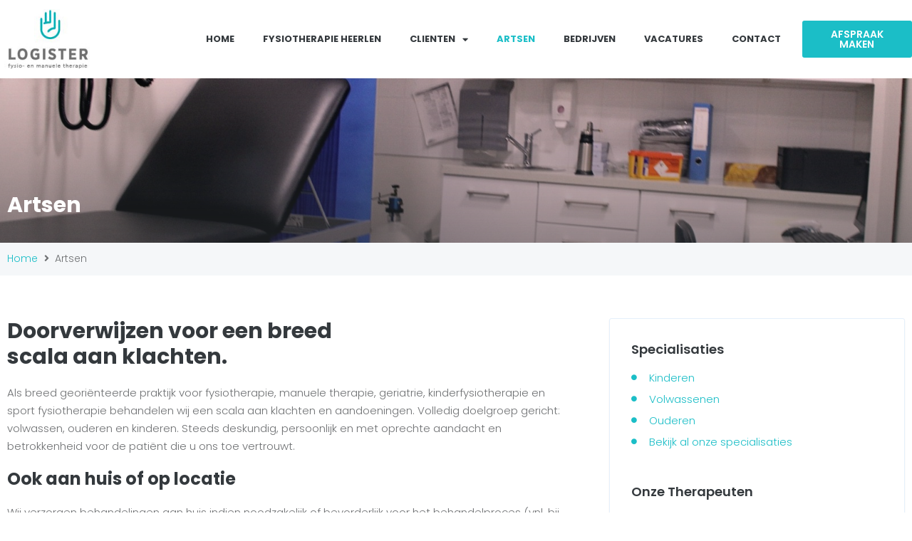

--- FILE ---
content_type: text/html; charset=UTF-8
request_url: https://logister-fysiotherapie.nl/artsen/
body_size: 14790
content:
<!doctype html>
<html lang="nl-NL" prefix="og: https://ogp.me/ns#">
<head>
	<meta charset="UTF-8">
		<meta name="viewport" content="width=device-width, initial-scale=1">
	<link rel="profile" href="http://gmpg.org/xfn/11">
	
<!-- Search Engine Optimization door Rank Math - https://rankmath.com/ -->
<title>Doorverwijzen voor een breed scala aan klachten.</title>
<meta name="description" content="Als praktijk voor fysiotherapie, manuele therapie, geriatrie, kinderfysiotherapie en sport fysiotherapie behandelen wij een breed scala aan klachten."/>
<meta name="robots" content="index, follow, max-snippet:-1, max-video-preview:-1, max-image-preview:large"/>
<link rel="canonical" href="https://logister-fysiotherapie.nl/artsen/" />
<meta property="og:locale" content="nl_NL" />
<meta property="og:type" content="article" />
<meta property="og:title" content="Doorverwijzen voor een breed scala aan klachten." />
<meta property="og:description" content="Als praktijk voor fysiotherapie, manuele therapie, geriatrie, kinderfysiotherapie en sport fysiotherapie behandelen wij een breed scala aan klachten." />
<meta property="og:url" content="https://logister-fysiotherapie.nl/artsen/" />
<meta property="og:site_name" content="Logister" />
<meta property="og:updated_time" content="2024-02-24T19:38:07+01:00" />
<meta property="og:image" content="https://logister-fysiotherapie.nl/wp-content/uploads/2021/05/luc.jpg" />
<meta property="og:image:secure_url" content="https://logister-fysiotherapie.nl/wp-content/uploads/2021/05/luc.jpg" />
<meta property="og:image:width" content="800" />
<meta property="og:image:height" content="450" />
<meta property="og:image:alt" content="Doorverwijzen fysiotherapie" />
<meta property="og:image:type" content="image/jpeg" />
<meta property="article:published_time" content="2021-05-30T19:25:00+02:00" />
<meta property="article:modified_time" content="2024-02-24T19:38:07+01:00" />
<meta name="twitter:card" content="summary_large_image" />
<meta name="twitter:title" content="Doorverwijzen voor een breed scala aan klachten." />
<meta name="twitter:description" content="Als praktijk voor fysiotherapie, manuele therapie, geriatrie, kinderfysiotherapie en sport fysiotherapie behandelen wij een breed scala aan klachten." />
<meta name="twitter:image" content="https://logister-fysiotherapie.nl/wp-content/uploads/2021/05/luc.jpg" />
<meta name="twitter:label1" content="Tijd om te lezen" />
<meta name="twitter:data1" content="1 minuut" />
<script type="application/ld+json" class="rank-math-schema">{"@context":"https://schema.org","@graph":[{"@type":["MedicalBusiness","Organization"],"@id":"https://logister-fysiotherapie.nl/#organization","name":"Logister","url":"https://logister-fysiotherapie.nl","logo":{"@type":"ImageObject","@id":"https://logister-fysiotherapie.nl/#logo","url":"https://logister-fysiotherapie.nl/wp-content/uploads/2021/05/download-3.jpg","contentUrl":"https://logister-fysiotherapie.nl/wp-content/uploads/2021/05/download-3.jpg","caption":"Logister","inLanguage":"nl-NL","width":"180","height":"112"},"openingHours":["Monday,Tuesday,Wednesday,Thursday,Friday,Saturday,Sunday 09:00-17:00"],"image":{"@id":"https://logister-fysiotherapie.nl/#logo"}},{"@type":"WebSite","@id":"https://logister-fysiotherapie.nl/#website","url":"https://logister-fysiotherapie.nl","name":"Logister","publisher":{"@id":"https://logister-fysiotherapie.nl/#organization"},"inLanguage":"nl-NL"},{"@type":"ImageObject","@id":"https://logister-fysiotherapie.nl/wp-content/uploads/2021/05/luc.jpg","url":"https://logister-fysiotherapie.nl/wp-content/uploads/2021/05/luc.jpg","width":"200","height":"200","inLanguage":"nl-NL"},{"@type":"WebPage","@id":"https://logister-fysiotherapie.nl/artsen/#webpage","url":"https://logister-fysiotherapie.nl/artsen/","name":"Doorverwijzen voor een breed scala aan klachten.","datePublished":"2021-05-30T19:25:00+02:00","dateModified":"2024-02-24T19:38:07+01:00","isPartOf":{"@id":"https://logister-fysiotherapie.nl/#website"},"primaryImageOfPage":{"@id":"https://logister-fysiotherapie.nl/wp-content/uploads/2021/05/luc.jpg"},"inLanguage":"nl-NL"},{"@type":"Person","@id":"https://logister-fysiotherapie.nl/author/info_ab4mwg9g/","name":"admin","url":"https://logister-fysiotherapie.nl/author/info_ab4mwg9g/","image":{"@type":"ImageObject","@id":"https://secure.gravatar.com/avatar/b9f9b3201b6059bc88f1ab29b2d878c761f0bbf43080d22fc61d78c897afb1c3?s=96&amp;d=mm&amp;r=g","url":"https://secure.gravatar.com/avatar/b9f9b3201b6059bc88f1ab29b2d878c761f0bbf43080d22fc61d78c897afb1c3?s=96&amp;d=mm&amp;r=g","caption":"admin","inLanguage":"nl-NL"},"sameAs":["https://logister-fysiotherapie.nl"],"worksFor":{"@id":"https://logister-fysiotherapie.nl/#organization"}},{"@type":"Article","headline":"Doorverwijzen voor een breed scala aan klachten.","keywords":"Doorverwijzen fysiotherapie","datePublished":"2021-05-30T19:25:00+02:00","dateModified":"2024-02-24T19:38:07+01:00","author":{"@id":"https://logister-fysiotherapie.nl/author/info_ab4mwg9g/","name":"admin"},"publisher":{"@id":"https://logister-fysiotherapie.nl/#organization"},"description":"Als praktijk voor fysiotherapie, manuele therapie, geriatrie, kinderfysiotherapie en sport fysiotherapie behandelen wij een breed scala aan klachten.","name":"Doorverwijzen voor een breed scala aan klachten.","@id":"https://logister-fysiotherapie.nl/artsen/#richSnippet","isPartOf":{"@id":"https://logister-fysiotherapie.nl/artsen/#webpage"},"image":{"@id":"https://logister-fysiotherapie.nl/wp-content/uploads/2021/05/luc.jpg"},"inLanguage":"nl-NL","mainEntityOfPage":{"@id":"https://logister-fysiotherapie.nl/artsen/#webpage"}}]}</script>
<!-- /Rank Math WordPress SEO plugin -->

<link rel="alternate" type="application/rss+xml" title="Logister &raquo; feed" href="https://logister-fysiotherapie.nl/feed/" />
<link rel="alternate" type="application/rss+xml" title="Logister &raquo; reacties feed" href="https://logister-fysiotherapie.nl/comments/feed/" />
<link rel="alternate" title="oEmbed (JSON)" type="application/json+oembed" href="https://logister-fysiotherapie.nl/wp-json/oembed/1.0/embed?url=https%3A%2F%2Flogister-fysiotherapie.nl%2Fartsen%2F" />
<link rel="alternate" title="oEmbed (XML)" type="text/xml+oembed" href="https://logister-fysiotherapie.nl/wp-json/oembed/1.0/embed?url=https%3A%2F%2Flogister-fysiotherapie.nl%2Fartsen%2F&#038;format=xml" />
<style id='wp-img-auto-sizes-contain-inline-css' type='text/css'>
img:is([sizes=auto i],[sizes^="auto," i]){contain-intrinsic-size:3000px 1500px}
/*# sourceURL=wp-img-auto-sizes-contain-inline-css */
</style>
<style id='wp-emoji-styles-inline-css' type='text/css'>

	img.wp-smiley, img.emoji {
		display: inline !important;
		border: none !important;
		box-shadow: none !important;
		height: 1em !important;
		width: 1em !important;
		margin: 0 0.07em !important;
		vertical-align: -0.1em !important;
		background: none !important;
		padding: 0 !important;
	}
/*# sourceURL=wp-emoji-styles-inline-css */
</style>
<style id='classic-theme-styles-inline-css' type='text/css'>
/*! This file is auto-generated */
.wp-block-button__link{color:#fff;background-color:#32373c;border-radius:9999px;box-shadow:none;text-decoration:none;padding:calc(.667em + 2px) calc(1.333em + 2px);font-size:1.125em}.wp-block-file__button{background:#32373c;color:#fff;text-decoration:none}
/*# sourceURL=/wp-includes/css/classic-themes.min.css */
</style>
<link rel='stylesheet' id='jet-engine-frontend-css' href='https://logister-fysiotherapie.nl/wp-content/plugins/jet-engine/assets/css/frontend.css?ver=3.5.8' type='text/css' media='all' />
<link rel='stylesheet' id='hello-elementor-css' href='https://logister-fysiotherapie.nl/wp-content/themes/logister/style.min.css?ver=2.2.0' type='text/css' media='all' />
<link rel='stylesheet' id='hello-elementor-theme-style-css' href='https://logister-fysiotherapie.nl/wp-content/themes/logister/theme.min.css?ver=2.2.0' type='text/css' media='all' />
<link rel='stylesheet' id='elementor-frontend-css' href='https://logister-fysiotherapie.nl/wp-content/plugins/elementor/assets/css/frontend.min.css?ver=3.25.6' type='text/css' media='all' />
<link rel='stylesheet' id='widget-image-css' href='https://logister-fysiotherapie.nl/wp-content/plugins/elementor/assets/css/widget-image.min.css?ver=3.25.6' type='text/css' media='all' />
<link rel='stylesheet' id='widget-nav-menu-css' href='https://logister-fysiotherapie.nl/wp-content/plugins/elementor-pro/assets/css/widget-nav-menu.min.css?ver=3.25.3' type='text/css' media='all' />
<link rel='stylesheet' id='widget-heading-css' href='https://logister-fysiotherapie.nl/wp-content/plugins/elementor/assets/css/widget-heading.min.css?ver=3.25.6' type='text/css' media='all' />
<link rel='stylesheet' id='widget-icon-list-css' href='https://logister-fysiotherapie.nl/wp-content/plugins/elementor/assets/css/widget-icon-list.min.css?ver=3.25.6' type='text/css' media='all' />
<link rel='stylesheet' id='widget-text-editor-css' href='https://logister-fysiotherapie.nl/wp-content/plugins/elementor/assets/css/widget-text-editor.min.css?ver=3.25.6' type='text/css' media='all' />
<link rel='stylesheet' id='jet-blocks-css' href='https://logister-fysiotherapie.nl/wp-content/uploads/elementor/css/custom-jet-blocks.css?ver=1.3.15' type='text/css' media='all' />
<link rel='stylesheet' id='elementor-icons-css' href='https://logister-fysiotherapie.nl/wp-content/plugins/elementor/assets/lib/eicons/css/elementor-icons.min.css?ver=5.32.0' type='text/css' media='all' />
<link rel='stylesheet' id='swiper-css' href='https://logister-fysiotherapie.nl/wp-content/plugins/elementor/assets/lib/swiper/v8/css/swiper.min.css?ver=8.4.5' type='text/css' media='all' />
<link rel='stylesheet' id='e-swiper-css' href='https://logister-fysiotherapie.nl/wp-content/plugins/elementor/assets/css/conditionals/e-swiper.min.css?ver=3.25.6' type='text/css' media='all' />
<link rel='stylesheet' id='elementor-post-9-css' href='https://logister-fysiotherapie.nl/wp-content/uploads/elementor/css/post-9.css?ver=1731575977' type='text/css' media='all' />
<link rel='stylesheet' id='e-popup-style-css' href='https://logister-fysiotherapie.nl/wp-content/plugins/elementor-pro/assets/css/conditionals/popup.min.css?ver=3.25.3' type='text/css' media='all' />
<link rel='stylesheet' id='jet-tricks-frontend-css' href='https://logister-fysiotherapie.nl/wp-content/plugins/jet-tricks/assets/css/jet-tricks-frontend.css?ver=1.4.10' type='text/css' media='all' />
<link rel='stylesheet' id='font-awesome-5-all-css' href='https://logister-fysiotherapie.nl/wp-content/plugins/elementor/assets/lib/font-awesome/css/all.min.css?ver=3.25.6' type='text/css' media='all' />
<link rel='stylesheet' id='font-awesome-4-shim-css' href='https://logister-fysiotherapie.nl/wp-content/plugins/elementor/assets/lib/font-awesome/css/v4-shims.min.css?ver=3.25.6' type='text/css' media='all' />
<link rel='stylesheet' id='elementor-post-13-css' href='https://logister-fysiotherapie.nl/wp-content/uploads/elementor/css/post-13.css?ver=1731585828' type='text/css' media='all' />
<link rel='stylesheet' id='elementor-post-29-css' href='https://logister-fysiotherapie.nl/wp-content/uploads/elementor/css/post-29.css?ver=1731575977' type='text/css' media='all' />
<link rel='stylesheet' id='elementor-post-152-css' href='https://logister-fysiotherapie.nl/wp-content/uploads/elementor/css/post-152.css?ver=1731575977' type='text/css' media='all' />
<link rel='stylesheet' id='hello-elementor-child-style-css' href='https://logister-fysiotherapie.nl/wp-content/themes/logister-child/style.css?ver=1.0.0' type='text/css' media='all' />
<link rel='stylesheet' id='google-fonts-1-css' href='https://fonts.googleapis.com/css?family=Poppins%3A100%2C100italic%2C200%2C200italic%2C300%2C300italic%2C400%2C400italic%2C500%2C500italic%2C600%2C600italic%2C700%2C700italic%2C800%2C800italic%2C900%2C900italic&#038;display=swap&#038;ver=6.9' type='text/css' media='all' />
<link rel='stylesheet' id='elementor-icons-shared-0-css' href='https://logister-fysiotherapie.nl/wp-content/plugins/elementor/assets/lib/font-awesome/css/fontawesome.min.css?ver=5.15.3' type='text/css' media='all' />
<link rel='stylesheet' id='elementor-icons-fa-solid-css' href='https://logister-fysiotherapie.nl/wp-content/plugins/elementor/assets/lib/font-awesome/css/solid.min.css?ver=5.15.3' type='text/css' media='all' />
<link rel='stylesheet' id='elementor-icons-fa-brands-css' href='https://logister-fysiotherapie.nl/wp-content/plugins/elementor/assets/lib/font-awesome/css/brands.min.css?ver=5.15.3' type='text/css' media='all' />
<link rel="preconnect" href="https://fonts.gstatic.com/" crossorigin><script type="text/javascript" src="https://logister-fysiotherapie.nl/wp-includes/js/jquery/jquery.min.js?ver=3.7.1" id="jquery-core-js"></script>
<script type="text/javascript" src="https://logister-fysiotherapie.nl/wp-includes/js/jquery/jquery-migrate.min.js?ver=3.4.1" id="jquery-migrate-js"></script>
<script type="text/javascript" src="https://logister-fysiotherapie.nl/wp-content/plugins/elementor/assets/lib/font-awesome/js/v4-shims.min.js?ver=3.25.6" id="font-awesome-4-shim-js"></script>
<link rel="https://api.w.org/" href="https://logister-fysiotherapie.nl/wp-json/" /><link rel="alternate" title="JSON" type="application/json" href="https://logister-fysiotherapie.nl/wp-json/wp/v2/pages/13" /><link rel="EditURI" type="application/rsd+xml" title="RSD" href="https://logister-fysiotherapie.nl/xmlrpc.php?rsd" />
<meta name="generator" content="WordPress 6.9" />
<link rel='shortlink' href='https://logister-fysiotherapie.nl/?p=13' />
<meta name="generator" content="Elementor 3.25.6; features: additional_custom_breakpoints, e_optimized_control_loading; settings: css_print_method-external, google_font-enabled, font_display-swap">
			<style>
				.e-con.e-parent:nth-of-type(n+4):not(.e-lazyloaded):not(.e-no-lazyload),
				.e-con.e-parent:nth-of-type(n+4):not(.e-lazyloaded):not(.e-no-lazyload) * {
					background-image: none !important;
				}
				@media screen and (max-height: 1024px) {
					.e-con.e-parent:nth-of-type(n+3):not(.e-lazyloaded):not(.e-no-lazyload),
					.e-con.e-parent:nth-of-type(n+3):not(.e-lazyloaded):not(.e-no-lazyload) * {
						background-image: none !important;
					}
				}
				@media screen and (max-height: 640px) {
					.e-con.e-parent:nth-of-type(n+2):not(.e-lazyloaded):not(.e-no-lazyload),
					.e-con.e-parent:nth-of-type(n+2):not(.e-lazyloaded):not(.e-no-lazyload) * {
						background-image: none !important;
					}
				}
			</style>
			<link rel="icon" href="https://logister-fysiotherapie.nl/wp-content/uploads/2021/06/favicon.png" sizes="32x32" />
<link rel="icon" href="https://logister-fysiotherapie.nl/wp-content/uploads/2021/06/favicon.png" sizes="192x192" />
<link rel="apple-touch-icon" href="https://logister-fysiotherapie.nl/wp-content/uploads/2021/06/favicon.png" />
<meta name="msapplication-TileImage" content="https://logister-fysiotherapie.nl/wp-content/uploads/2021/06/favicon.png" />
		<style type="text/css" id="wp-custom-css">
			.sp-image{background-position:200px 30px;}
.therapeuten ul{
    margin: 0;
    padding: 0 0 0 20px;
}
.therapeuten ul li{
    margin-bottom: 5px;
}
.therapeuten ul li a:hover{
    color:#34393D;
}		</style>
		<style id='global-styles-inline-css' type='text/css'>
:root{--wp--preset--aspect-ratio--square: 1;--wp--preset--aspect-ratio--4-3: 4/3;--wp--preset--aspect-ratio--3-4: 3/4;--wp--preset--aspect-ratio--3-2: 3/2;--wp--preset--aspect-ratio--2-3: 2/3;--wp--preset--aspect-ratio--16-9: 16/9;--wp--preset--aspect-ratio--9-16: 9/16;--wp--preset--color--black: #000000;--wp--preset--color--cyan-bluish-gray: #abb8c3;--wp--preset--color--white: #ffffff;--wp--preset--color--pale-pink: #f78da7;--wp--preset--color--vivid-red: #cf2e2e;--wp--preset--color--luminous-vivid-orange: #ff6900;--wp--preset--color--luminous-vivid-amber: #fcb900;--wp--preset--color--light-green-cyan: #7bdcb5;--wp--preset--color--vivid-green-cyan: #00d084;--wp--preset--color--pale-cyan-blue: #8ed1fc;--wp--preset--color--vivid-cyan-blue: #0693e3;--wp--preset--color--vivid-purple: #9b51e0;--wp--preset--gradient--vivid-cyan-blue-to-vivid-purple: linear-gradient(135deg,rgb(6,147,227) 0%,rgb(155,81,224) 100%);--wp--preset--gradient--light-green-cyan-to-vivid-green-cyan: linear-gradient(135deg,rgb(122,220,180) 0%,rgb(0,208,130) 100%);--wp--preset--gradient--luminous-vivid-amber-to-luminous-vivid-orange: linear-gradient(135deg,rgb(252,185,0) 0%,rgb(255,105,0) 100%);--wp--preset--gradient--luminous-vivid-orange-to-vivid-red: linear-gradient(135deg,rgb(255,105,0) 0%,rgb(207,46,46) 100%);--wp--preset--gradient--very-light-gray-to-cyan-bluish-gray: linear-gradient(135deg,rgb(238,238,238) 0%,rgb(169,184,195) 100%);--wp--preset--gradient--cool-to-warm-spectrum: linear-gradient(135deg,rgb(74,234,220) 0%,rgb(151,120,209) 20%,rgb(207,42,186) 40%,rgb(238,44,130) 60%,rgb(251,105,98) 80%,rgb(254,248,76) 100%);--wp--preset--gradient--blush-light-purple: linear-gradient(135deg,rgb(255,206,236) 0%,rgb(152,150,240) 100%);--wp--preset--gradient--blush-bordeaux: linear-gradient(135deg,rgb(254,205,165) 0%,rgb(254,45,45) 50%,rgb(107,0,62) 100%);--wp--preset--gradient--luminous-dusk: linear-gradient(135deg,rgb(255,203,112) 0%,rgb(199,81,192) 50%,rgb(65,88,208) 100%);--wp--preset--gradient--pale-ocean: linear-gradient(135deg,rgb(255,245,203) 0%,rgb(182,227,212) 50%,rgb(51,167,181) 100%);--wp--preset--gradient--electric-grass: linear-gradient(135deg,rgb(202,248,128) 0%,rgb(113,206,126) 100%);--wp--preset--gradient--midnight: linear-gradient(135deg,rgb(2,3,129) 0%,rgb(40,116,252) 100%);--wp--preset--font-size--small: 13px;--wp--preset--font-size--medium: 20px;--wp--preset--font-size--large: 36px;--wp--preset--font-size--x-large: 42px;--wp--preset--spacing--20: 0.44rem;--wp--preset--spacing--30: 0.67rem;--wp--preset--spacing--40: 1rem;--wp--preset--spacing--50: 1.5rem;--wp--preset--spacing--60: 2.25rem;--wp--preset--spacing--70: 3.38rem;--wp--preset--spacing--80: 5.06rem;--wp--preset--shadow--natural: 6px 6px 9px rgba(0, 0, 0, 0.2);--wp--preset--shadow--deep: 12px 12px 50px rgba(0, 0, 0, 0.4);--wp--preset--shadow--sharp: 6px 6px 0px rgba(0, 0, 0, 0.2);--wp--preset--shadow--outlined: 6px 6px 0px -3px rgb(255, 255, 255), 6px 6px rgb(0, 0, 0);--wp--preset--shadow--crisp: 6px 6px 0px rgb(0, 0, 0);}:where(.is-layout-flex){gap: 0.5em;}:where(.is-layout-grid){gap: 0.5em;}body .is-layout-flex{display: flex;}.is-layout-flex{flex-wrap: wrap;align-items: center;}.is-layout-flex > :is(*, div){margin: 0;}body .is-layout-grid{display: grid;}.is-layout-grid > :is(*, div){margin: 0;}:where(.wp-block-columns.is-layout-flex){gap: 2em;}:where(.wp-block-columns.is-layout-grid){gap: 2em;}:where(.wp-block-post-template.is-layout-flex){gap: 1.25em;}:where(.wp-block-post-template.is-layout-grid){gap: 1.25em;}.has-black-color{color: var(--wp--preset--color--black) !important;}.has-cyan-bluish-gray-color{color: var(--wp--preset--color--cyan-bluish-gray) !important;}.has-white-color{color: var(--wp--preset--color--white) !important;}.has-pale-pink-color{color: var(--wp--preset--color--pale-pink) !important;}.has-vivid-red-color{color: var(--wp--preset--color--vivid-red) !important;}.has-luminous-vivid-orange-color{color: var(--wp--preset--color--luminous-vivid-orange) !important;}.has-luminous-vivid-amber-color{color: var(--wp--preset--color--luminous-vivid-amber) !important;}.has-light-green-cyan-color{color: var(--wp--preset--color--light-green-cyan) !important;}.has-vivid-green-cyan-color{color: var(--wp--preset--color--vivid-green-cyan) !important;}.has-pale-cyan-blue-color{color: var(--wp--preset--color--pale-cyan-blue) !important;}.has-vivid-cyan-blue-color{color: var(--wp--preset--color--vivid-cyan-blue) !important;}.has-vivid-purple-color{color: var(--wp--preset--color--vivid-purple) !important;}.has-black-background-color{background-color: var(--wp--preset--color--black) !important;}.has-cyan-bluish-gray-background-color{background-color: var(--wp--preset--color--cyan-bluish-gray) !important;}.has-white-background-color{background-color: var(--wp--preset--color--white) !important;}.has-pale-pink-background-color{background-color: var(--wp--preset--color--pale-pink) !important;}.has-vivid-red-background-color{background-color: var(--wp--preset--color--vivid-red) !important;}.has-luminous-vivid-orange-background-color{background-color: var(--wp--preset--color--luminous-vivid-orange) !important;}.has-luminous-vivid-amber-background-color{background-color: var(--wp--preset--color--luminous-vivid-amber) !important;}.has-light-green-cyan-background-color{background-color: var(--wp--preset--color--light-green-cyan) !important;}.has-vivid-green-cyan-background-color{background-color: var(--wp--preset--color--vivid-green-cyan) !important;}.has-pale-cyan-blue-background-color{background-color: var(--wp--preset--color--pale-cyan-blue) !important;}.has-vivid-cyan-blue-background-color{background-color: var(--wp--preset--color--vivid-cyan-blue) !important;}.has-vivid-purple-background-color{background-color: var(--wp--preset--color--vivid-purple) !important;}.has-black-border-color{border-color: var(--wp--preset--color--black) !important;}.has-cyan-bluish-gray-border-color{border-color: var(--wp--preset--color--cyan-bluish-gray) !important;}.has-white-border-color{border-color: var(--wp--preset--color--white) !important;}.has-pale-pink-border-color{border-color: var(--wp--preset--color--pale-pink) !important;}.has-vivid-red-border-color{border-color: var(--wp--preset--color--vivid-red) !important;}.has-luminous-vivid-orange-border-color{border-color: var(--wp--preset--color--luminous-vivid-orange) !important;}.has-luminous-vivid-amber-border-color{border-color: var(--wp--preset--color--luminous-vivid-amber) !important;}.has-light-green-cyan-border-color{border-color: var(--wp--preset--color--light-green-cyan) !important;}.has-vivid-green-cyan-border-color{border-color: var(--wp--preset--color--vivid-green-cyan) !important;}.has-pale-cyan-blue-border-color{border-color: var(--wp--preset--color--pale-cyan-blue) !important;}.has-vivid-cyan-blue-border-color{border-color: var(--wp--preset--color--vivid-cyan-blue) !important;}.has-vivid-purple-border-color{border-color: var(--wp--preset--color--vivid-purple) !important;}.has-vivid-cyan-blue-to-vivid-purple-gradient-background{background: var(--wp--preset--gradient--vivid-cyan-blue-to-vivid-purple) !important;}.has-light-green-cyan-to-vivid-green-cyan-gradient-background{background: var(--wp--preset--gradient--light-green-cyan-to-vivid-green-cyan) !important;}.has-luminous-vivid-amber-to-luminous-vivid-orange-gradient-background{background: var(--wp--preset--gradient--luminous-vivid-amber-to-luminous-vivid-orange) !important;}.has-luminous-vivid-orange-to-vivid-red-gradient-background{background: var(--wp--preset--gradient--luminous-vivid-orange-to-vivid-red) !important;}.has-very-light-gray-to-cyan-bluish-gray-gradient-background{background: var(--wp--preset--gradient--very-light-gray-to-cyan-bluish-gray) !important;}.has-cool-to-warm-spectrum-gradient-background{background: var(--wp--preset--gradient--cool-to-warm-spectrum) !important;}.has-blush-light-purple-gradient-background{background: var(--wp--preset--gradient--blush-light-purple) !important;}.has-blush-bordeaux-gradient-background{background: var(--wp--preset--gradient--blush-bordeaux) !important;}.has-luminous-dusk-gradient-background{background: var(--wp--preset--gradient--luminous-dusk) !important;}.has-pale-ocean-gradient-background{background: var(--wp--preset--gradient--pale-ocean) !important;}.has-electric-grass-gradient-background{background: var(--wp--preset--gradient--electric-grass) !important;}.has-midnight-gradient-background{background: var(--wp--preset--gradient--midnight) !important;}.has-small-font-size{font-size: var(--wp--preset--font-size--small) !important;}.has-medium-font-size{font-size: var(--wp--preset--font-size--medium) !important;}.has-large-font-size{font-size: var(--wp--preset--font-size--large) !important;}.has-x-large-font-size{font-size: var(--wp--preset--font-size--x-large) !important;}
/*# sourceURL=global-styles-inline-css */
</style>
</head>
<body class="wp-singular page-template page-template-elementor_header_footer page page-id-13 wp-custom-logo wp-theme-logister wp-child-theme-logister-child elementor-default elementor-template-full-width elementor-kit-9 elementor-page elementor-page-13">

		<div data-elementor-type="header" data-elementor-id="29" class="elementor elementor-29 elementor-location-header" data-elementor-post-type="elementor_library">
					<section class="elementor-section elementor-top-section elementor-element elementor-element-130577dd elementor-section-height-min-height elementor-section-boxed elementor-section-height-default elementor-section-items-middle" data-id="130577dd" data-element_type="section" data-settings="{&quot;jet_parallax_layout_list&quot;:[{&quot;_id&quot;:&quot;5eb8113&quot;,&quot;jet_parallax_layout_image&quot;:{&quot;url&quot;:&quot;&quot;,&quot;id&quot;:&quot;&quot;,&quot;size&quot;:&quot;&quot;},&quot;jet_parallax_layout_image_tablet&quot;:{&quot;url&quot;:&quot;&quot;,&quot;id&quot;:&quot;&quot;,&quot;size&quot;:&quot;&quot;},&quot;jet_parallax_layout_image_mobile&quot;:{&quot;url&quot;:&quot;&quot;,&quot;id&quot;:&quot;&quot;,&quot;size&quot;:&quot;&quot;},&quot;jet_parallax_layout_speed&quot;:{&quot;unit&quot;:&quot;%&quot;,&quot;size&quot;:50,&quot;sizes&quot;:[]},&quot;jet_parallax_layout_type&quot;:&quot;scroll&quot;,&quot;jet_parallax_layout_direction&quot;:null,&quot;jet_parallax_layout_fx_direction&quot;:null,&quot;jet_parallax_layout_z_index&quot;:&quot;&quot;,&quot;jet_parallax_layout_bg_x&quot;:50,&quot;jet_parallax_layout_bg_x_tablet&quot;:&quot;&quot;,&quot;jet_parallax_layout_bg_x_mobile&quot;:&quot;&quot;,&quot;jet_parallax_layout_bg_y&quot;:50,&quot;jet_parallax_layout_bg_y_tablet&quot;:&quot;&quot;,&quot;jet_parallax_layout_bg_y_mobile&quot;:&quot;&quot;,&quot;jet_parallax_layout_bg_size&quot;:&quot;auto&quot;,&quot;jet_parallax_layout_bg_size_tablet&quot;:&quot;&quot;,&quot;jet_parallax_layout_bg_size_mobile&quot;:&quot;&quot;,&quot;jet_parallax_layout_animation_prop&quot;:&quot;transform&quot;,&quot;jet_parallax_layout_on&quot;:[&quot;desktop&quot;,&quot;tablet&quot;]}]}">
						<div class="elementor-container elementor-column-gap-default">
					<div class="elementor-column elementor-col-25 elementor-top-column elementor-element elementor-element-5818b0d0" data-id="5818b0d0" data-element_type="column">
			<div class="elementor-widget-wrap elementor-element-populated">
						<div class="elementor-element elementor-element-5fa9073a elementor-widget elementor-widget-image" data-id="5fa9073a" data-element_type="widget" data-widget_type="image.default">
				<div class="elementor-widget-container">
														<a href="https://logister-fysiotherapie.nl">
							<img width="180" height="112" src="https://logister-fysiotherapie.nl/wp-content/uploads/2021/05/download-3.jpg" class="attachment-full size-full wp-image-36" alt="" />								</a>
													</div>
				</div>
					</div>
		</div>
				<div class="elementor-column elementor-col-50 elementor-top-column elementor-element elementor-element-5f85453f" data-id="5f85453f" data-element_type="column">
			<div class="elementor-widget-wrap elementor-element-populated">
						<div class="elementor-element elementor-element-61b394d6 elementor-nav-menu__align-end elementor-nav-menu--stretch elementor-nav-menu__text-align-center elementor-nav-menu--dropdown-tablet elementor-nav-menu--toggle elementor-nav-menu--burger elementor-widget elementor-widget-nav-menu" data-id="61b394d6" data-element_type="widget" data-settings="{&quot;full_width&quot;:&quot;stretch&quot;,&quot;layout&quot;:&quot;horizontal&quot;,&quot;submenu_icon&quot;:{&quot;value&quot;:&quot;&lt;i class=\&quot;fas fa-caret-down\&quot;&gt;&lt;\/i&gt;&quot;,&quot;library&quot;:&quot;fa-solid&quot;},&quot;toggle&quot;:&quot;burger&quot;}" data-widget_type="nav-menu.default">
				<div class="elementor-widget-container">
						<nav aria-label="Menu" class="elementor-nav-menu--main elementor-nav-menu__container elementor-nav-menu--layout-horizontal e--pointer-none">
				<ul id="menu-1-61b394d6" class="elementor-nav-menu"><li class="menu-item menu-item-type-post_type menu-item-object-page menu-item-home menu-item-21"><a href="https://logister-fysiotherapie.nl/" class="elementor-item">Home</a></li>
<li class="menu-item menu-item-type-post_type menu-item-object-page menu-item-26"><a href="https://logister-fysiotherapie.nl/fysiotherapie-heerlen/" class="elementor-item">Fysiotherapie Heerlen</a></li>
<li class="menu-item menu-item-type-custom menu-item-object-custom menu-item-has-children menu-item-28"><a href="#" class="elementor-item elementor-item-anchor">Clienten</a>
<ul class="sub-menu elementor-nav-menu--dropdown">
	<li class="menu-item menu-item-type-post_type menu-item-object-page menu-item-406"><a href="https://logister-fysiotherapie.nl/kinderen/" class="elementor-sub-item">Kinderen</a></li>
	<li class="menu-item menu-item-type-post_type menu-item-object-page menu-item-405"><a href="https://logister-fysiotherapie.nl/ouderen/" class="elementor-sub-item">Ouderen</a></li>
	<li class="menu-item menu-item-type-post_type menu-item-object-page menu-item-420"><a href="https://logister-fysiotherapie.nl/volwassenen/" class="elementor-sub-item">Volwassenen</a></li>
	<li class="menu-item menu-item-type-post_type_archive menu-item-object-specialisaties menu-item-475"><a href="https://logister-fysiotherapie.nl/specialisaties/" class="elementor-sub-item">Alle Specialisaties</a></li>
</ul>
</li>
<li class="menu-item menu-item-type-post_type menu-item-object-page current-menu-item page_item page-item-13 current_page_item menu-item-23"><a href="https://logister-fysiotherapie.nl/artsen/" aria-current="page" class="elementor-item elementor-item-active">Artsen</a></li>
<li class="menu-item menu-item-type-post_type menu-item-object-page menu-item-24"><a href="https://logister-fysiotherapie.nl/bedrijven/" class="elementor-item">Bedrijven</a></li>
<li class="menu-item menu-item-type-post_type menu-item-object-page menu-item-997"><a href="https://logister-fysiotherapie.nl/vacatures/" class="elementor-item">Vacatures</a></li>
<li class="menu-item menu-item-type-post_type menu-item-object-page menu-item-25"><a href="https://logister-fysiotherapie.nl/contact/" class="elementor-item">Contact</a></li>
</ul>			</nav>
					<div class="elementor-menu-toggle" role="button" tabindex="0" aria-label="Menu toggle" aria-expanded="false">
			<i aria-hidden="true" role="presentation" class="elementor-menu-toggle__icon--open eicon-menu-bar"></i><i aria-hidden="true" role="presentation" class="elementor-menu-toggle__icon--close eicon-close"></i>			<span class="elementor-screen-only">Menu</span>
		</div>
					<nav class="elementor-nav-menu--dropdown elementor-nav-menu__container" aria-hidden="true">
				<ul id="menu-2-61b394d6" class="elementor-nav-menu"><li class="menu-item menu-item-type-post_type menu-item-object-page menu-item-home menu-item-21"><a href="https://logister-fysiotherapie.nl/" class="elementor-item" tabindex="-1">Home</a></li>
<li class="menu-item menu-item-type-post_type menu-item-object-page menu-item-26"><a href="https://logister-fysiotherapie.nl/fysiotherapie-heerlen/" class="elementor-item" tabindex="-1">Fysiotherapie Heerlen</a></li>
<li class="menu-item menu-item-type-custom menu-item-object-custom menu-item-has-children menu-item-28"><a href="#" class="elementor-item elementor-item-anchor" tabindex="-1">Clienten</a>
<ul class="sub-menu elementor-nav-menu--dropdown">
	<li class="menu-item menu-item-type-post_type menu-item-object-page menu-item-406"><a href="https://logister-fysiotherapie.nl/kinderen/" class="elementor-sub-item" tabindex="-1">Kinderen</a></li>
	<li class="menu-item menu-item-type-post_type menu-item-object-page menu-item-405"><a href="https://logister-fysiotherapie.nl/ouderen/" class="elementor-sub-item" tabindex="-1">Ouderen</a></li>
	<li class="menu-item menu-item-type-post_type menu-item-object-page menu-item-420"><a href="https://logister-fysiotherapie.nl/volwassenen/" class="elementor-sub-item" tabindex="-1">Volwassenen</a></li>
	<li class="menu-item menu-item-type-post_type_archive menu-item-object-specialisaties menu-item-475"><a href="https://logister-fysiotherapie.nl/specialisaties/" class="elementor-sub-item" tabindex="-1">Alle Specialisaties</a></li>
</ul>
</li>
<li class="menu-item menu-item-type-post_type menu-item-object-page current-menu-item page_item page-item-13 current_page_item menu-item-23"><a href="https://logister-fysiotherapie.nl/artsen/" aria-current="page" class="elementor-item elementor-item-active" tabindex="-1">Artsen</a></li>
<li class="menu-item menu-item-type-post_type menu-item-object-page menu-item-24"><a href="https://logister-fysiotherapie.nl/bedrijven/" class="elementor-item" tabindex="-1">Bedrijven</a></li>
<li class="menu-item menu-item-type-post_type menu-item-object-page menu-item-997"><a href="https://logister-fysiotherapie.nl/vacatures/" class="elementor-item" tabindex="-1">Vacatures</a></li>
<li class="menu-item menu-item-type-post_type menu-item-object-page menu-item-25"><a href="https://logister-fysiotherapie.nl/contact/" class="elementor-item" tabindex="-1">Contact</a></li>
</ul>			</nav>
				</div>
				</div>
					</div>
		</div>
				<div class="elementor-column elementor-col-25 elementor-top-column elementor-element elementor-element-279848f4" data-id="279848f4" data-element_type="column">
			<div class="elementor-widget-wrap elementor-element-populated">
						<div class="elementor-element elementor-element-2649c1fc elementor-align-right elementor-mobile-align-right elementor-widget elementor-widget-button" data-id="2649c1fc" data-element_type="widget" data-widget_type="button.default">
				<div class="elementor-widget-container">
							<div class="elementor-button-wrapper">
					<a class="elementor-button elementor-button-link elementor-size-sm" href="https://logister-fysiotherapie.nl/?page_id=19">
						<span class="elementor-button-content-wrapper">
									<span class="elementor-button-text">Afspraak maken</span>
					</span>
					</a>
				</div>
						</div>
				</div>
					</div>
		</div>
					</div>
		</section>
				</div>
				<div data-elementor-type="wp-page" data-elementor-id="13" class="elementor elementor-13" data-elementor-post-type="page">
						<section class="elementor-section elementor-top-section elementor-element elementor-element-2e9db27 elementor-section-boxed elementor-section-height-default elementor-section-height-default" data-id="2e9db27" data-element_type="section" data-settings="{&quot;jet_parallax_layout_list&quot;:[{&quot;jet_parallax_layout_image&quot;:{&quot;url&quot;:&quot;&quot;,&quot;id&quot;:&quot;&quot;,&quot;size&quot;:&quot;&quot;},&quot;_id&quot;:&quot;4de8ccd&quot;,&quot;jet_parallax_layout_image_tablet&quot;:{&quot;url&quot;:&quot;&quot;,&quot;id&quot;:&quot;&quot;,&quot;size&quot;:&quot;&quot;},&quot;jet_parallax_layout_image_mobile&quot;:{&quot;url&quot;:&quot;&quot;,&quot;id&quot;:&quot;&quot;,&quot;size&quot;:&quot;&quot;},&quot;jet_parallax_layout_speed&quot;:{&quot;unit&quot;:&quot;%&quot;,&quot;size&quot;:50,&quot;sizes&quot;:[]},&quot;jet_parallax_layout_type&quot;:&quot;scroll&quot;,&quot;jet_parallax_layout_direction&quot;:null,&quot;jet_parallax_layout_fx_direction&quot;:null,&quot;jet_parallax_layout_z_index&quot;:&quot;&quot;,&quot;jet_parallax_layout_bg_x&quot;:50,&quot;jet_parallax_layout_bg_x_tablet&quot;:&quot;&quot;,&quot;jet_parallax_layout_bg_x_mobile&quot;:&quot;&quot;,&quot;jet_parallax_layout_bg_y&quot;:50,&quot;jet_parallax_layout_bg_y_tablet&quot;:&quot;&quot;,&quot;jet_parallax_layout_bg_y_mobile&quot;:&quot;&quot;,&quot;jet_parallax_layout_bg_size&quot;:&quot;auto&quot;,&quot;jet_parallax_layout_bg_size_tablet&quot;:&quot;&quot;,&quot;jet_parallax_layout_bg_size_mobile&quot;:&quot;&quot;,&quot;jet_parallax_layout_animation_prop&quot;:&quot;transform&quot;,&quot;jet_parallax_layout_on&quot;:[&quot;desktop&quot;,&quot;tablet&quot;]}],&quot;background_background&quot;:&quot;classic&quot;}">
							<div class="elementor-background-overlay"></div>
							<div class="elementor-container elementor-column-gap-default">
					<div class="elementor-column elementor-col-100 elementor-top-column elementor-element elementor-element-8924748" data-id="8924748" data-element_type="column">
			<div class="elementor-widget-wrap elementor-element-populated">
						<div class="elementor-element elementor-element-06a5a74 elementor-widget elementor-widget-heading" data-id="06a5a74" data-element_type="widget" data-widget_type="heading.default">
				<div class="elementor-widget-container">
			<h2 class="elementor-heading-title elementor-size-default">Artsen</h2>		</div>
				</div>
					</div>
		</div>
					</div>
		</section>
				<section class="elementor-section elementor-top-section elementor-element elementor-element-926dad1 elementor-section-boxed elementor-section-height-default elementor-section-height-default" data-id="926dad1" data-element_type="section" data-settings="{&quot;jet_parallax_layout_list&quot;:[{&quot;jet_parallax_layout_image&quot;:{&quot;url&quot;:&quot;&quot;,&quot;id&quot;:&quot;&quot;,&quot;size&quot;:&quot;&quot;},&quot;_id&quot;:&quot;8d71237&quot;,&quot;jet_parallax_layout_image_tablet&quot;:{&quot;url&quot;:&quot;&quot;,&quot;id&quot;:&quot;&quot;,&quot;size&quot;:&quot;&quot;},&quot;jet_parallax_layout_image_mobile&quot;:{&quot;url&quot;:&quot;&quot;,&quot;id&quot;:&quot;&quot;,&quot;size&quot;:&quot;&quot;},&quot;jet_parallax_layout_speed&quot;:{&quot;unit&quot;:&quot;%&quot;,&quot;size&quot;:50,&quot;sizes&quot;:[]},&quot;jet_parallax_layout_type&quot;:&quot;scroll&quot;,&quot;jet_parallax_layout_direction&quot;:null,&quot;jet_parallax_layout_fx_direction&quot;:null,&quot;jet_parallax_layout_z_index&quot;:&quot;&quot;,&quot;jet_parallax_layout_bg_x&quot;:50,&quot;jet_parallax_layout_bg_x_tablet&quot;:&quot;&quot;,&quot;jet_parallax_layout_bg_x_mobile&quot;:&quot;&quot;,&quot;jet_parallax_layout_bg_y&quot;:50,&quot;jet_parallax_layout_bg_y_tablet&quot;:&quot;&quot;,&quot;jet_parallax_layout_bg_y_mobile&quot;:&quot;&quot;,&quot;jet_parallax_layout_bg_size&quot;:&quot;auto&quot;,&quot;jet_parallax_layout_bg_size_tablet&quot;:&quot;&quot;,&quot;jet_parallax_layout_bg_size_mobile&quot;:&quot;&quot;,&quot;jet_parallax_layout_animation_prop&quot;:&quot;transform&quot;,&quot;jet_parallax_layout_on&quot;:[&quot;desktop&quot;,&quot;tablet&quot;]}],&quot;background_background&quot;:&quot;classic&quot;}">
						<div class="elementor-container elementor-column-gap-default">
					<div class="elementor-column elementor-col-100 elementor-top-column elementor-element elementor-element-63b713a" data-id="63b713a" data-element_type="column">
			<div class="elementor-widget-wrap elementor-element-populated">
						<div class="elementor-element elementor-element-9beebed elementor-widget elementor-widget-jet-breadcrumbs" data-id="9beebed" data-element_type="widget" data-widget_type="jet-breadcrumbs.default">
				<div class="elementor-widget-container">
			<div class="elementor-jet-breadcrumbs jet-blocks">
		<div class="jet-breadcrumbs">
		<div class="jet-breadcrumbs__content">
		<div class="jet-breadcrumbs__wrap"><div class="jet-breadcrumbs__item"><a href="https://logister-fysiotherapie.nl/" class="jet-breadcrumbs__item-link is-home" rel="home" title="Home">Home</a></div>
			 <div class="jet-breadcrumbs__item"><div class="jet-breadcrumbs__item-sep"><span class="jet-blocks-icon"><i aria-hidden="true" class="fas fa-angle-right"></i></span></div></div> <div class="jet-breadcrumbs__item"><span class="jet-breadcrumbs__item-target">Artsen</span></div>
		</div>
		</div>
		</div></div>		</div>
				</div>
					</div>
		</div>
					</div>
		</section>
				<section class="elementor-section elementor-top-section elementor-element elementor-element-8d5c957 elementor-section-boxed elementor-section-height-default elementor-section-height-default" data-id="8d5c957" data-element_type="section" data-settings="{&quot;jet_parallax_layout_list&quot;:[{&quot;jet_parallax_layout_image&quot;:{&quot;url&quot;:&quot;&quot;,&quot;id&quot;:&quot;&quot;,&quot;size&quot;:&quot;&quot;},&quot;_id&quot;:&quot;66c4c64&quot;,&quot;jet_parallax_layout_image_tablet&quot;:{&quot;url&quot;:&quot;&quot;,&quot;id&quot;:&quot;&quot;,&quot;size&quot;:&quot;&quot;},&quot;jet_parallax_layout_image_mobile&quot;:{&quot;url&quot;:&quot;&quot;,&quot;id&quot;:&quot;&quot;,&quot;size&quot;:&quot;&quot;},&quot;jet_parallax_layout_speed&quot;:{&quot;unit&quot;:&quot;%&quot;,&quot;size&quot;:50,&quot;sizes&quot;:[]},&quot;jet_parallax_layout_type&quot;:&quot;scroll&quot;,&quot;jet_parallax_layout_direction&quot;:null,&quot;jet_parallax_layout_fx_direction&quot;:null,&quot;jet_parallax_layout_z_index&quot;:&quot;&quot;,&quot;jet_parallax_layout_bg_x&quot;:50,&quot;jet_parallax_layout_bg_x_tablet&quot;:&quot;&quot;,&quot;jet_parallax_layout_bg_x_mobile&quot;:&quot;&quot;,&quot;jet_parallax_layout_bg_y&quot;:50,&quot;jet_parallax_layout_bg_y_tablet&quot;:&quot;&quot;,&quot;jet_parallax_layout_bg_y_mobile&quot;:&quot;&quot;,&quot;jet_parallax_layout_bg_size&quot;:&quot;auto&quot;,&quot;jet_parallax_layout_bg_size_tablet&quot;:&quot;&quot;,&quot;jet_parallax_layout_bg_size_mobile&quot;:&quot;&quot;,&quot;jet_parallax_layout_animation_prop&quot;:&quot;transform&quot;,&quot;jet_parallax_layout_on&quot;:[&quot;desktop&quot;,&quot;tablet&quot;]}]}">
						<div class="elementor-container elementor-column-gap-default">
					<div class="elementor-column elementor-col-50 elementor-top-column elementor-element elementor-element-b7c5920" data-id="b7c5920" data-element_type="column">
			<div class="elementor-widget-wrap elementor-element-populated">
						<div class="elementor-element elementor-element-d2f80fd elementor-widget elementor-widget-heading" data-id="d2f80fd" data-element_type="widget" data-widget_type="heading.default">
				<div class="elementor-widget-container">
			<h2 class="elementor-heading-title elementor-size-default">Doorverwijzen voor een breed scala aan klachten.</h2>		</div>
				</div>
				<div class="elementor-element elementor-element-207a00f elementor-widget elementor-widget-text-editor" data-id="207a00f" data-element_type="widget" data-widget_type="text-editor.default">
				<div class="elementor-widget-container">
							Als breed georiënteerde praktijk voor fysiotherapie, manuele therapie, geriatrie, kinderfysiotherapie en sport fysiotherapie behandelen wij een scala aan klachten en aandoeningen. Volledig doelgroep gericht: volwassen, ouderen en kinderen. Steeds deskundig, persoonlijk en met oprechte aandacht en betrokkenheid voor de patiënt die u ons toe vertrouwt.						</div>
				</div>
				<div class="elementor-element elementor-element-20fce50 elementor-widget elementor-widget-heading" data-id="20fce50" data-element_type="widget" data-widget_type="heading.default">
				<div class="elementor-widget-container">
			<h3 class="elementor-heading-title elementor-size-default">Ook aan huis of op locatie</h3>		</div>
				</div>
				<div class="elementor-element elementor-element-c4cff07 elementor-widget elementor-widget-text-editor" data-id="c4cff07" data-element_type="widget" data-widget_type="text-editor.default">
				<div class="elementor-widget-container">
							<p>Wij verzorgen behandelingen aan huis indien noodzakelijk of bevorderlijk voor het behandelproces (vnl. bij baby&#8217;s/peuters en ouderen). Ook zijn behandelingen mogelijk op locatie, bijvoorbeeld bij APG, andere kantoren of op scholen, om met snelle interventie werkgerelateerde klachten op de werkplek van de patiënt aan te pakken.</p>						</div>
				</div>
				<div class="elementor-element elementor-element-599ae16 elementor-widget elementor-widget-heading" data-id="599ae16" data-element_type="widget" data-widget_type="heading.default">
				<div class="elementor-widget-container">
			<h2 class="elementor-heading-title elementor-size-default">Goede zorg voor de patiënt en overleg waar nodig</h2>		</div>
				</div>
				<section class="elementor-section elementor-inner-section elementor-element elementor-element-3555aa5 elementor-section-boxed elementor-section-height-default elementor-section-height-default" data-id="3555aa5" data-element_type="section" data-settings="{&quot;jet_parallax_layout_list&quot;:[{&quot;jet_parallax_layout_image&quot;:{&quot;url&quot;:&quot;&quot;,&quot;id&quot;:&quot;&quot;,&quot;size&quot;:&quot;&quot;},&quot;_id&quot;:&quot;e246902&quot;,&quot;jet_parallax_layout_image_tablet&quot;:{&quot;url&quot;:&quot;&quot;,&quot;id&quot;:&quot;&quot;,&quot;size&quot;:&quot;&quot;},&quot;jet_parallax_layout_image_mobile&quot;:{&quot;url&quot;:&quot;&quot;,&quot;id&quot;:&quot;&quot;,&quot;size&quot;:&quot;&quot;},&quot;jet_parallax_layout_speed&quot;:{&quot;unit&quot;:&quot;%&quot;,&quot;size&quot;:50,&quot;sizes&quot;:[]},&quot;jet_parallax_layout_type&quot;:&quot;scroll&quot;,&quot;jet_parallax_layout_direction&quot;:null,&quot;jet_parallax_layout_fx_direction&quot;:null,&quot;jet_parallax_layout_z_index&quot;:&quot;&quot;,&quot;jet_parallax_layout_bg_x&quot;:50,&quot;jet_parallax_layout_bg_x_tablet&quot;:&quot;&quot;,&quot;jet_parallax_layout_bg_x_mobile&quot;:&quot;&quot;,&quot;jet_parallax_layout_bg_y&quot;:50,&quot;jet_parallax_layout_bg_y_tablet&quot;:&quot;&quot;,&quot;jet_parallax_layout_bg_y_mobile&quot;:&quot;&quot;,&quot;jet_parallax_layout_bg_size&quot;:&quot;auto&quot;,&quot;jet_parallax_layout_bg_size_tablet&quot;:&quot;&quot;,&quot;jet_parallax_layout_bg_size_mobile&quot;:&quot;&quot;,&quot;jet_parallax_layout_animation_prop&quot;:&quot;transform&quot;,&quot;jet_parallax_layout_on&quot;:[&quot;desktop&quot;,&quot;tablet&quot;]}]}">
						<div class="elementor-container elementor-column-gap-default">
					<div class="elementor-column elementor-col-50 elementor-inner-column elementor-element elementor-element-ca0fda3" data-id="ca0fda3" data-element_type="column">
			<div class="elementor-widget-wrap elementor-element-populated">
						<div class="elementor-element elementor-element-af9aa62 elementor-widget elementor-widget-image" data-id="af9aa62" data-element_type="widget" data-widget_type="image.default">
				<div class="elementor-widget-container">
													<img fetchpriority="high" decoding="async" width="800" height="450" src="https://logister-fysiotherapie.nl/wp-content/uploads/2021/05/luc.jpg" class="attachment-large size-large wp-image-257" alt="" srcset="https://logister-fysiotherapie.nl/wp-content/uploads/2021/05/luc.jpg 800w, https://logister-fysiotherapie.nl/wp-content/uploads/2021/05/luc-300x169.jpg 300w, https://logister-fysiotherapie.nl/wp-content/uploads/2021/05/luc-768x432.jpg 768w" sizes="(max-width: 800px) 100vw, 800px" />													</div>
				</div>
				<div class="elementor-element elementor-element-e194c52 elementor-widget elementor-widget-heading" data-id="e194c52" data-element_type="widget" data-widget_type="heading.default">
				<div class="elementor-widget-container">
			<h3 class="elementor-heading-title elementor-size-default">Onze werkwijze</h3>		</div>
				</div>
				<div class="elementor-element elementor-element-1e9f18c elementor-widget elementor-widget-text-editor" data-id="1e9f18c" data-element_type="widget" data-widget_type="text-editor.default">
				<div class="elementor-widget-container">
							<p>Indien een patiënt zich aanmeldt met een verwijzing stellen wij, na een zorgvuldig onderzoek, samen met de patiënt een behandelplan op. Dit wordt vastgelegd in een elektronisch dossier. Er vindt regelmatig een evaluatie plaats met de patiënt. Na beëindiging van de therapie volgt een eindverslag naar u als verwijzer. Bij een chronische indicatie streven wij ernaar de patiënt een verslag mee te geven wanneer hij bij u op controle komt.</p><p>Indien een patiënt zich aanmeldt zonder verwijzing, sturen wij de huisarts een screeningsformulier na het eerste contact met de patiënt. De verdere werkwijze is identiek.</p><p>Bij vragen of twijfel over de voortgang van de therapie nemen wij altijd telefonisch contact op met de huisarts of specialist.</p>						</div>
				</div>
					</div>
		</div>
				<div class="elementor-column elementor-col-50 elementor-inner-column elementor-element elementor-element-097ae7f" data-id="097ae7f" data-element_type="column">
			<div class="elementor-widget-wrap elementor-element-populated">
						<div class="elementor-element elementor-element-953c00b elementor-widget elementor-widget-image" data-id="953c00b" data-element_type="widget" data-widget_type="image.default">
				<div class="elementor-widget-container">
													<img decoding="async" width="800" height="450" src="https://logister-fysiotherapie.nl/wp-content/uploads/2021/06/download.jpg" class="attachment-large size-large wp-image-346" alt="" srcset="https://logister-fysiotherapie.nl/wp-content/uploads/2021/06/download.jpg 800w, https://logister-fysiotherapie.nl/wp-content/uploads/2021/06/download-300x169.jpg 300w, https://logister-fysiotherapie.nl/wp-content/uploads/2021/06/download-768x432.jpg 768w" sizes="(max-width: 800px) 100vw, 800px" />													</div>
				</div>
				<div class="elementor-element elementor-element-d48fc04 elementor-widget elementor-widget-heading" data-id="d48fc04" data-element_type="widget" data-widget_type="heading.default">
				<div class="elementor-widget-container">
			<h3 class="elementor-heading-title elementor-size-default">Kwaliteit en programma’s</h3>		</div>
				</div>
				<div class="elementor-element elementor-element-09ceaab elementor-widget elementor-widget-text-editor" data-id="09ceaab" data-element_type="widget" data-widget_type="text-editor.default">
				<div class="elementor-widget-container">
							<p>De therapeuten bij Logister zijn opgeleid en gecertificeerd in meerdere specialismen. Veelal versterkt met Masters, zoals in kinderfysiotherapie, manuele therapie en geriatrische therapie.</p><p>Ook zijn wij gecertificeerd om beweegprogramma&#8217;s te begeleiden voor chronische patiënten (COPD, diabetes, artrose en hartfalen). Onderaan deze pagina vindt u onze actuele Qualizorg beoordeling.</p>						</div>
				</div>
				<div class="elementor-element elementor-element-e128730 elementor-widget elementor-widget-image" data-id="e128730" data-element_type="widget" data-widget_type="image.default">
				<div class="elementor-widget-container">
													<img loading="lazy" decoding="async" width="325" height="85" src="https://logister-fysiotherapie.nl/wp-content/uploads/2021/05/Fysiotopics-logo-versie-1.1-1.jpg" class="attachment-large size-large wp-image-137" alt="" srcset="https://logister-fysiotherapie.nl/wp-content/uploads/2021/05/Fysiotopics-logo-versie-1.1-1.jpg 325w, https://logister-fysiotherapie.nl/wp-content/uploads/2021/05/Fysiotopics-logo-versie-1.1-1-300x78.jpg 300w" sizes="(max-width: 325px) 100vw, 325px" />													</div>
				</div>
				<div class="elementor-element elementor-element-191db3d elementor-widget elementor-widget-heading" data-id="191db3d" data-element_type="widget" data-widget_type="heading.default">
				<div class="elementor-widget-container">
			<h5 class="elementor-heading-title elementor-size-default">Wij zijn aangesloten bij:</h5>		</div>
				</div>
				<div class="elementor-element elementor-element-d1207c5 elementor-icon-list--layout-traditional elementor-list-item-link-full_width elementor-widget elementor-widget-icon-list" data-id="d1207c5" data-element_type="widget" data-widget_type="icon-list.default">
				<div class="elementor-widget-container">
					<ul class="elementor-icon-list-items">
							<li class="elementor-icon-list-item">
											<span class="elementor-icon-list-icon">
							<i aria-hidden="true" class="fas fa-check-circle"></i>						</span>
										<span class="elementor-icon-list-text">Chronisch ZorgNet</span>
									</li>
								<li class="elementor-icon-list-item">
											<span class="elementor-icon-list-icon">
							<i aria-hidden="true" class="fas fa-check-circle"></i>						</span>
										<span class="elementor-icon-list-text">Claudicatio Net</span>
									</li>
								<li class="elementor-icon-list-item">
											<span class="elementor-icon-list-icon">
							<i aria-hidden="true" class="fas fa-check-circle"></i>						</span>
										<span class="elementor-icon-list-text">NLTP Netwerk Looptherapie Parkstad</span>
									</li>
								<li class="elementor-icon-list-item">
											<span class="elementor-icon-list-icon">
							<i aria-hidden="true" class="fas fa-check-circle"></i>						</span>
										<span class="elementor-icon-list-text">SchouderNet Oostelijk ZL</span>
									</li>
								<li class="elementor-icon-list-item">
											<span class="elementor-icon-list-icon">
							<i aria-hidden="true" class="fas fa-check-circle"></i>						</span>
										<span class="elementor-icon-list-text">SchouderNet Nederland</span>
									</li>
								<li class="elementor-icon-list-item">
											<span class="elementor-icon-list-icon">
							<i aria-hidden="true" class="fas fa-check-circle"></i>						</span>
										<span class="elementor-icon-list-text"> Netwerk Handtherapeuten Limburg</span>
									</li>
								<li class="elementor-icon-list-item">
											<span class="elementor-icon-list-icon">
							<i aria-hidden="true" class="fas fa-check-circle"></i>						</span>
										<span class="elementor-icon-list-text">Netwerk Handtherapie Nederland</span>
									</li>
								<li class="elementor-icon-list-item">
											<span class="elementor-icon-list-icon">
							<i aria-hidden="true" class="fas fa-check-circle"></i>						</span>
										<span class="elementor-icon-list-text">Parkinson Net</span>
									</li>
								<li class="elementor-icon-list-item">
											<span class="elementor-icon-list-icon">
							<i aria-hidden="true" class="fas fa-check-circle"></i>						</span>
										<span class="elementor-icon-list-text">KinderTeam Parkstad</span>
									</li>
								<li class="elementor-icon-list-item">
											<span class="elementor-icon-list-icon">
							<i aria-hidden="true" class="fas fa-check-circle"></i>						</span>
										<span class="elementor-icon-list-text">De Fysiotherapeut</span>
									</li>
								<li class="elementor-icon-list-item">
											<span class="elementor-icon-list-icon">
							<i aria-hidden="true" class="fas fa-check-circle"></i>						</span>
										<span class="elementor-icon-list-text">FysioTopics</span>
									</li>
						</ul>
				</div>
				</div>
					</div>
		</div>
					</div>
		</section>
					</div>
		</div>
				<div class="elementor-column elementor-col-50 elementor-top-column elementor-element elementor-element-70beacd" data-id="70beacd" data-element_type="column">
			<div class="elementor-widget-wrap elementor-element-populated">
						<section class="elementor-section elementor-inner-section elementor-element elementor-element-d89911f elementor-section-boxed elementor-section-height-default elementor-section-height-default" data-id="d89911f" data-element_type="section" data-settings="{&quot;jet_parallax_layout_list&quot;:[{&quot;jet_parallax_layout_image&quot;:{&quot;url&quot;:&quot;&quot;,&quot;id&quot;:&quot;&quot;,&quot;size&quot;:&quot;&quot;},&quot;_id&quot;:&quot;572592e&quot;,&quot;jet_parallax_layout_image_tablet&quot;:{&quot;url&quot;:&quot;&quot;,&quot;id&quot;:&quot;&quot;,&quot;size&quot;:&quot;&quot;},&quot;jet_parallax_layout_image_mobile&quot;:{&quot;url&quot;:&quot;&quot;,&quot;id&quot;:&quot;&quot;,&quot;size&quot;:&quot;&quot;},&quot;jet_parallax_layout_speed&quot;:{&quot;unit&quot;:&quot;%&quot;,&quot;size&quot;:50,&quot;sizes&quot;:[]},&quot;jet_parallax_layout_type&quot;:&quot;scroll&quot;,&quot;jet_parallax_layout_direction&quot;:null,&quot;jet_parallax_layout_fx_direction&quot;:null,&quot;jet_parallax_layout_z_index&quot;:&quot;&quot;,&quot;jet_parallax_layout_bg_x&quot;:50,&quot;jet_parallax_layout_bg_x_tablet&quot;:&quot;&quot;,&quot;jet_parallax_layout_bg_x_mobile&quot;:&quot;&quot;,&quot;jet_parallax_layout_bg_y&quot;:50,&quot;jet_parallax_layout_bg_y_tablet&quot;:&quot;&quot;,&quot;jet_parallax_layout_bg_y_mobile&quot;:&quot;&quot;,&quot;jet_parallax_layout_bg_size&quot;:&quot;auto&quot;,&quot;jet_parallax_layout_bg_size_tablet&quot;:&quot;&quot;,&quot;jet_parallax_layout_bg_size_mobile&quot;:&quot;&quot;,&quot;jet_parallax_layout_animation_prop&quot;:&quot;transform&quot;,&quot;jet_parallax_layout_on&quot;:[&quot;desktop&quot;,&quot;tablet&quot;]}]}">
						<div class="elementor-container elementor-column-gap-default">
					<div class="elementor-column elementor-col-100 elementor-inner-column elementor-element elementor-element-9b637e2" data-id="9b637e2" data-element_type="column" data-settings="{&quot;background_background&quot;:&quot;classic&quot;}">
			<div class="elementor-widget-wrap elementor-element-populated">
						<div class="elementor-element elementor-element-ac3a9e8 elementor-widget elementor-widget-heading" data-id="ac3a9e8" data-element_type="widget" data-widget_type="heading.default">
				<div class="elementor-widget-container">
			<h5 class="elementor-heading-title elementor-size-default">Specialisaties</h5>		</div>
				</div>
				<div class="elementor-element elementor-element-a7274f5 elementor-icon-list--layout-traditional elementor-list-item-link-full_width elementor-widget elementor-widget-icon-list" data-id="a7274f5" data-element_type="widget" data-widget_type="icon-list.default">
				<div class="elementor-widget-container">
					<ul class="elementor-icon-list-items">
							<li class="elementor-icon-list-item">
											<a href="https://logister-fysiotherapie.nl/clienten/kinderen/">

												<span class="elementor-icon-list-icon">
							<i aria-hidden="true" class="fas fa-circle"></i>						</span>
										<span class="elementor-icon-list-text">Kinderen</span>
											</a>
									</li>
								<li class="elementor-icon-list-item">
											<a href="https://logister-fysiotherapie.nl/clienten/volwassenen/">

												<span class="elementor-icon-list-icon">
							<i aria-hidden="true" class="fas fa-circle"></i>						</span>
										<span class="elementor-icon-list-text">Volwassenen</span>
											</a>
									</li>
								<li class="elementor-icon-list-item">
											<a href="https://logister-fysiotherapie.nl/clienten/ouderen/">

												<span class="elementor-icon-list-icon">
							<i aria-hidden="true" class="fas fa-circle"></i>						</span>
										<span class="elementor-icon-list-text">Ouderen</span>
											</a>
									</li>
								<li class="elementor-icon-list-item">
											<a href="https://logister-fysiotherapie.nl/specialisaties/">

												<span class="elementor-icon-list-icon">
							<i aria-hidden="true" class="fas fa-circle"></i>						</span>
										<span class="elementor-icon-list-text">Bekijk al onze specialisaties</span>
											</a>
									</li>
						</ul>
				</div>
				</div>
				<div class="elementor-element elementor-element-850ab25 elementor-widget elementor-widget-heading" data-id="850ab25" data-element_type="widget" data-widget_type="heading.default">
				<div class="elementor-widget-container">
			<h5 class="elementor-heading-title elementor-size-default">Onze Therapeuten</h5>		</div>
				</div>
				<div class="elementor-element elementor-element-710567c elementor-icon-list--layout-traditional elementor-list-item-link-full_width elementor-widget elementor-widget-icon-list" data-id="710567c" data-element_type="widget" data-widget_type="icon-list.default">
				<div class="elementor-widget-container">
					<ul class="elementor-icon-list-items">
							<li class="elementor-icon-list-item">
											<a href="https://logister-fysiotherapie.nl/team/luc-logister/">

												<span class="elementor-icon-list-icon">
							<i aria-hidden="true" class="fas fa-circle"></i>						</span>
										<span class="elementor-icon-list-text">Luc Logister</span>
											</a>
									</li>
								<li class="elementor-icon-list-item">
											<a href="https://logister-fysiotherapie.nl/team/femke-bindels-couvee/">

												<span class="elementor-icon-list-icon">
							<i aria-hidden="true" class="fas fa-circle"></i>						</span>
										<span class="elementor-icon-list-text">Femke Bindels-Couvee</span>
											</a>
									</li>
								<li class="elementor-icon-list-item">
											<a href="https://logister-fysiotherapie.nl/team/simone-horrmann-mager/">

												<span class="elementor-icon-list-icon">
							<i aria-hidden="true" class="fas fa-circle"></i>						</span>
										<span class="elementor-icon-list-text">Simone Horrmann-Mager</span>
											</a>
									</li>
								<li class="elementor-icon-list-item">
											<a href="https://logister-fysiotherapie.nl/team/lisa-wolters-beugels/">

												<span class="elementor-icon-list-icon">
							<i aria-hidden="true" class="fas fa-circle"></i>						</span>
										<span class="elementor-icon-list-text">Lisa Beugels-Wolters</span>
											</a>
									</li>
								<li class="elementor-icon-list-item">
											<a href="https://logister-fysiotherapie.nl/team/laura-ohrem/">

												<span class="elementor-icon-list-icon">
							<i aria-hidden="true" class="fas fa-circle"></i>						</span>
										<span class="elementor-icon-list-text">Laura Ohrem</span>
											</a>
									</li>
								<li class="elementor-icon-list-item">
											<a href="https://logister-fysiotherapie.nl/team/emma-lempers/">

												<span class="elementor-icon-list-icon">
							<i aria-hidden="true" class="fas fa-circle"></i>						</span>
										<span class="elementor-icon-list-text">Emma Lempers</span>
											</a>
									</li>
								<li class="elementor-icon-list-item">
											<a href="https://logister-fysiotherapie.nl/team/deyan-vaessen/">

												<span class="elementor-icon-list-icon">
							<i aria-hidden="true" class="fas fa-circle"></i>						</span>
										<span class="elementor-icon-list-text">Deyan Vaessen</span>
											</a>
									</li>
								<li class="elementor-icon-list-item">
											<a href="https://logister-fysiotherapie.nl/team/yael-rosenboom/">

												<span class="elementor-icon-list-icon">
							<i aria-hidden="true" class="fas fa-circle"></i>						</span>
										<span class="elementor-icon-list-text">Yaël Rosenboom</span>
											</a>
									</li>
								<li class="elementor-icon-list-item">
											<a href="https://logister-fysiotherapie.nl/team/willem-nijssen/">

												<span class="elementor-icon-list-icon">
							<i aria-hidden="true" class="fas fa-circle"></i>						</span>
										<span class="elementor-icon-list-text">Willem Nijssen</span>
											</a>
									</li>
						</ul>
				</div>
				</div>
					</div>
		</div>
					</div>
		</section>
					</div>
		</div>
					</div>
		</section>
				</div>
				<div data-elementor-type="footer" data-elementor-id="152" class="elementor elementor-152 elementor-location-footer" data-elementor-post-type="elementor_library">
					<section class="elementor-section elementor-top-section elementor-element elementor-element-5ed471a elementor-section-boxed elementor-section-height-default elementor-section-height-default" data-id="5ed471a" data-element_type="section" data-settings="{&quot;jet_parallax_layout_list&quot;:[{&quot;jet_parallax_layout_image&quot;:{&quot;url&quot;:&quot;&quot;,&quot;id&quot;:&quot;&quot;,&quot;size&quot;:&quot;&quot;},&quot;_id&quot;:&quot;6e49419&quot;,&quot;jet_parallax_layout_image_tablet&quot;:{&quot;url&quot;:&quot;&quot;,&quot;id&quot;:&quot;&quot;,&quot;size&quot;:&quot;&quot;},&quot;jet_parallax_layout_image_mobile&quot;:{&quot;url&quot;:&quot;&quot;,&quot;id&quot;:&quot;&quot;,&quot;size&quot;:&quot;&quot;},&quot;jet_parallax_layout_speed&quot;:{&quot;unit&quot;:&quot;%&quot;,&quot;size&quot;:50,&quot;sizes&quot;:[]},&quot;jet_parallax_layout_type&quot;:&quot;scroll&quot;,&quot;jet_parallax_layout_direction&quot;:null,&quot;jet_parallax_layout_fx_direction&quot;:null,&quot;jet_parallax_layout_z_index&quot;:&quot;&quot;,&quot;jet_parallax_layout_bg_x&quot;:50,&quot;jet_parallax_layout_bg_x_tablet&quot;:&quot;&quot;,&quot;jet_parallax_layout_bg_x_mobile&quot;:&quot;&quot;,&quot;jet_parallax_layout_bg_y&quot;:50,&quot;jet_parallax_layout_bg_y_tablet&quot;:&quot;&quot;,&quot;jet_parallax_layout_bg_y_mobile&quot;:&quot;&quot;,&quot;jet_parallax_layout_bg_size&quot;:&quot;auto&quot;,&quot;jet_parallax_layout_bg_size_tablet&quot;:&quot;&quot;,&quot;jet_parallax_layout_bg_size_mobile&quot;:&quot;&quot;,&quot;jet_parallax_layout_animation_prop&quot;:&quot;transform&quot;,&quot;jet_parallax_layout_on&quot;:[&quot;desktop&quot;,&quot;tablet&quot;]}]}">
						<div class="elementor-container elementor-column-gap-default">
					<div class="elementor-column elementor-col-33 elementor-top-column elementor-element elementor-element-5dc9d8d" data-id="5dc9d8d" data-element_type="column">
			<div class="elementor-widget-wrap elementor-element-populated">
						<div class="elementor-element elementor-element-8cbc889 elementor-widget elementor-widget-heading" data-id="8cbc889" data-element_type="widget" data-widget_type="heading.default">
				<div class="elementor-widget-container">
			<h3 class="elementor-heading-title elementor-size-default">Over Logister</h3>		</div>
				</div>
				<div class="elementor-element elementor-element-f29970e elementor-nav-menu--dropdown-none elementor-widget elementor-widget-nav-menu" data-id="f29970e" data-element_type="widget" data-settings="{&quot;layout&quot;:&quot;vertical&quot;,&quot;submenu_icon&quot;:{&quot;value&quot;:&quot;&lt;i class=\&quot;fas fa-caret-down\&quot;&gt;&lt;\/i&gt;&quot;,&quot;library&quot;:&quot;fa-solid&quot;}}" data-widget_type="nav-menu.default">
				<div class="elementor-widget-container">
						<nav aria-label="Menu" class="elementor-nav-menu--main elementor-nav-menu__container elementor-nav-menu--layout-vertical e--pointer-none">
				<ul id="menu-1-f29970e" class="elementor-nav-menu sm-vertical"><li class="menu-item menu-item-type-post_type menu-item-object-page menu-item-158"><a href="https://logister-fysiotherapie.nl/fysiotherapie-heerlen/" class="elementor-item">Fysiotherapie Heerlen</a></li>
<li class="menu-item menu-item-type-post_type menu-item-object-page current-menu-item page_item page-item-13 current_page_item menu-item-157"><a href="https://logister-fysiotherapie.nl/artsen/" aria-current="page" class="elementor-item elementor-item-active">Artsen</a></li>
<li class="menu-item menu-item-type-post_type menu-item-object-page menu-item-156"><a href="https://logister-fysiotherapie.nl/bedrijven/" class="elementor-item">Bedrijven</a></li>
<li class="menu-item menu-item-type-post_type menu-item-object-page menu-item-996"><a href="https://logister-fysiotherapie.nl/vacatures/" class="elementor-item">Vacatures</a></li>
<li class="menu-item menu-item-type-post_type menu-item-object-page menu-item-155"><a href="https://logister-fysiotherapie.nl/contact/" class="elementor-item">Contact</a></li>
</ul>			</nav>
						<nav class="elementor-nav-menu--dropdown elementor-nav-menu__container" aria-hidden="true">
				<ul id="menu-2-f29970e" class="elementor-nav-menu sm-vertical"><li class="menu-item menu-item-type-post_type menu-item-object-page menu-item-158"><a href="https://logister-fysiotherapie.nl/fysiotherapie-heerlen/" class="elementor-item" tabindex="-1">Fysiotherapie Heerlen</a></li>
<li class="menu-item menu-item-type-post_type menu-item-object-page current-menu-item page_item page-item-13 current_page_item menu-item-157"><a href="https://logister-fysiotherapie.nl/artsen/" aria-current="page" class="elementor-item elementor-item-active" tabindex="-1">Artsen</a></li>
<li class="menu-item menu-item-type-post_type menu-item-object-page menu-item-156"><a href="https://logister-fysiotherapie.nl/bedrijven/" class="elementor-item" tabindex="-1">Bedrijven</a></li>
<li class="menu-item menu-item-type-post_type menu-item-object-page menu-item-996"><a href="https://logister-fysiotherapie.nl/vacatures/" class="elementor-item" tabindex="-1">Vacatures</a></li>
<li class="menu-item menu-item-type-post_type menu-item-object-page menu-item-155"><a href="https://logister-fysiotherapie.nl/contact/" class="elementor-item" tabindex="-1">Contact</a></li>
</ul>			</nav>
				</div>
				</div>
					</div>
		</div>
				<div class="elementor-column elementor-col-33 elementor-top-column elementor-element elementor-element-ce98b5f" data-id="ce98b5f" data-element_type="column">
			<div class="elementor-widget-wrap elementor-element-populated">
						<div class="elementor-element elementor-element-efb4e75 elementor-widget elementor-widget-heading" data-id="efb4e75" data-element_type="widget" data-widget_type="heading.default">
				<div class="elementor-widget-container">
			<h3 class="elementor-heading-title elementor-size-default">Locaties</h3>		</div>
				</div>
				<div class="elementor-element elementor-element-98ee9be elementor-widget elementor-widget-heading" data-id="98ee9be" data-element_type="widget" data-widget_type="heading.default">
				<div class="elementor-widget-container">
			<h5 class="elementor-heading-title elementor-size-default">Wijk Welten</h5>		</div>
				</div>
				<div class="elementor-element elementor-element-e073209 elementor-icon-list--layout-traditional elementor-list-item-link-full_width elementor-widget elementor-widget-icon-list" data-id="e073209" data-element_type="widget" data-widget_type="icon-list.default">
				<div class="elementor-widget-container">
					<ul class="elementor-icon-list-items">
							<li class="elementor-icon-list-item">
										<span class="elementor-icon-list-text">Willem Schweitzerlaan 14-16</span>
									</li>
								<li class="elementor-icon-list-item">
										<span class="elementor-icon-list-text">6419 BB Heerlen</span>
									</li>
								<li class="elementor-icon-list-item">
											<a href="tel:0455741069">

											<span class="elementor-icon-list-text">Telefoon: 045-574-1069</span>
											</a>
									</li>
								<li class="elementor-icon-list-item">
											<a href="mailto:praktijk@logister-fysiotherapie.nl">

											<span class="elementor-icon-list-text">praktijk@logister-fysiotherapie.nl</span>
											</a>
									</li>
						</ul>
				</div>
				</div>
				<div class="elementor-element elementor-element-9eaa81a elementor-widget elementor-widget-heading" data-id="9eaa81a" data-element_type="widget" data-widget_type="heading.default">
				<div class="elementor-widget-container">
			<h5 class="elementor-heading-title elementor-size-default">Wijk De Erk</h5>		</div>
				</div>
				<div class="elementor-element elementor-element-ccd4c7f elementor-icon-list--layout-traditional elementor-list-item-link-full_width elementor-widget elementor-widget-icon-list" data-id="ccd4c7f" data-element_type="widget" data-widget_type="icon-list.default">
				<div class="elementor-widget-container">
					<ul class="elementor-icon-list-items">
							<li class="elementor-icon-list-item">
										<span class="elementor-icon-list-text">Johannes XXIII Singel 4</span>
									</li>
								<li class="elementor-icon-list-item">
										<span class="elementor-icon-list-text">6416 GH Heerlen</span>
									</li>
								<li class="elementor-icon-list-item">
											<a href="tel:0455411533">

											<span class="elementor-icon-list-text">Telefoon: 045-541-1533</span>
											</a>
									</li>
						</ul>
				</div>
				</div>
					</div>
		</div>
				<div class="elementor-column elementor-col-33 elementor-top-column elementor-element elementor-element-0823593" data-id="0823593" data-element_type="column">
			<div class="elementor-widget-wrap elementor-element-populated">
						<div class="elementor-element elementor-element-283bd23 elementor-widget elementor-widget-heading" data-id="283bd23" data-element_type="widget" data-widget_type="heading.default">
				<div class="elementor-widget-container">
			<h3 class="elementor-heading-title elementor-size-default">Onze Qualizorg beoordeling</h3>		</div>
				</div>
				<div class="elementor-element elementor-element-0af5f45 elementor-widget elementor-widget-image" data-id="0af5f45" data-element_type="widget" data-widget_type="image.default">
				<div class="elementor-widget-container">
														<a href="https://logister-fysiotherapie.nl/qualizorg-beoordeling/" target="_blank">
							<img width="188" height="66" src="https://logister-fysiotherapie.nl/wp-content/uploads/2021/05/download-10.png" class="attachment-full size-full wp-image-162" alt="Onze Qualizorg beoordeling" />								</a>
													</div>
				</div>
				<div class="elementor-element elementor-element-fbc7ced elementor-widget elementor-widget-button" data-id="fbc7ced" data-element_type="widget" data-widget_type="button.default">
				<div class="elementor-widget-container">
							<div class="elementor-button-wrapper">
					<a class="elementor-button elementor-button-link elementor-size-sm" href="https://www.facebook.com/logisterfysiotherapie/">
						<span class="elementor-button-content-wrapper">
						<span class="elementor-button-icon">
				<i aria-hidden="true" class="fab fa-facebook-f"></i>			</span>
									<span class="elementor-button-text">Like ons op Facebook</span>
					</span>
					</a>
				</div>
						</div>
				</div>
					</div>
		</div>
					</div>
		</section>
				<section class="elementor-section elementor-top-section elementor-element elementor-element-f0a2436 elementor-section-boxed elementor-section-height-default elementor-section-height-default" data-id="f0a2436" data-element_type="section" data-settings="{&quot;jet_parallax_layout_list&quot;:[{&quot;jet_parallax_layout_image&quot;:{&quot;url&quot;:&quot;&quot;,&quot;id&quot;:&quot;&quot;,&quot;size&quot;:&quot;&quot;},&quot;_id&quot;:&quot;9f4342d&quot;,&quot;jet_parallax_layout_image_tablet&quot;:{&quot;url&quot;:&quot;&quot;,&quot;id&quot;:&quot;&quot;,&quot;size&quot;:&quot;&quot;},&quot;jet_parallax_layout_image_mobile&quot;:{&quot;url&quot;:&quot;&quot;,&quot;id&quot;:&quot;&quot;,&quot;size&quot;:&quot;&quot;},&quot;jet_parallax_layout_speed&quot;:{&quot;unit&quot;:&quot;%&quot;,&quot;size&quot;:50,&quot;sizes&quot;:[]},&quot;jet_parallax_layout_type&quot;:&quot;scroll&quot;,&quot;jet_parallax_layout_direction&quot;:null,&quot;jet_parallax_layout_fx_direction&quot;:null,&quot;jet_parallax_layout_z_index&quot;:&quot;&quot;,&quot;jet_parallax_layout_bg_x&quot;:50,&quot;jet_parallax_layout_bg_x_tablet&quot;:&quot;&quot;,&quot;jet_parallax_layout_bg_x_mobile&quot;:&quot;&quot;,&quot;jet_parallax_layout_bg_y&quot;:50,&quot;jet_parallax_layout_bg_y_tablet&quot;:&quot;&quot;,&quot;jet_parallax_layout_bg_y_mobile&quot;:&quot;&quot;,&quot;jet_parallax_layout_bg_size&quot;:&quot;auto&quot;,&quot;jet_parallax_layout_bg_size_tablet&quot;:&quot;&quot;,&quot;jet_parallax_layout_bg_size_mobile&quot;:&quot;&quot;,&quot;jet_parallax_layout_animation_prop&quot;:&quot;transform&quot;,&quot;jet_parallax_layout_on&quot;:[&quot;desktop&quot;,&quot;tablet&quot;]}]}">
						<div class="elementor-container elementor-column-gap-default">
					<div class="elementor-column elementor-col-50 elementor-top-column elementor-element elementor-element-cc0de14" data-id="cc0de14" data-element_type="column">
			<div class="elementor-widget-wrap elementor-element-populated">
						<div class="elementor-element elementor-element-1220da7 elementor-widget elementor-widget-text-editor" data-id="1220da7" data-element_type="widget" data-widget_type="text-editor.default">
				<div class="elementor-widget-container">
							<p>© Logister Fysiotherapie en manuele therapie &#8211; Realisatie <a title="Spazio Libero" href="https://spaziolibero.nl/">Spazio Libero</a></p>						</div>
				</div>
					</div>
		</div>
				<div class="elementor-column elementor-col-50 elementor-top-column elementor-element elementor-element-918c578" data-id="918c578" data-element_type="column">
			<div class="elementor-widget-wrap elementor-element-populated">
						<div class="elementor-element elementor-element-12db5e4 elementor-nav-menu--dropdown-none elementor-nav-menu__align-start elementor-widget elementor-widget-nav-menu" data-id="12db5e4" data-element_type="widget" data-settings="{&quot;layout&quot;:&quot;horizontal&quot;,&quot;submenu_icon&quot;:{&quot;value&quot;:&quot;&lt;i class=\&quot;fas fa-caret-down\&quot;&gt;&lt;\/i&gt;&quot;,&quot;library&quot;:&quot;fa-solid&quot;}}" data-widget_type="nav-menu.default">
				<div class="elementor-widget-container">
						<nav aria-label="Menu" class="elementor-nav-menu--main elementor-nav-menu__container elementor-nav-menu--layout-horizontal e--pointer-none">
				<ul id="menu-1-12db5e4" class="elementor-nav-menu"><li class="menu-item menu-item-type-post_type menu-item-object-page menu-item-174"><a href="https://logister-fysiotherapie.nl/disclaimer/" class="elementor-item">Disclaimer</a></li>
<li class="menu-item menu-item-type-post_type menu-item-object-page menu-item-173"><a href="https://logister-fysiotherapie.nl/logister-fysiotherapie-heerlen-privacy-statement/" class="elementor-item">Logister fysiotherapie Heerlen &#8211; Privacy Statement</a></li>
</ul>			</nav>
						<nav class="elementor-nav-menu--dropdown elementor-nav-menu__container" aria-hidden="true">
				<ul id="menu-2-12db5e4" class="elementor-nav-menu"><li class="menu-item menu-item-type-post_type menu-item-object-page menu-item-174"><a href="https://logister-fysiotherapie.nl/disclaimer/" class="elementor-item" tabindex="-1">Disclaimer</a></li>
<li class="menu-item menu-item-type-post_type menu-item-object-page menu-item-173"><a href="https://logister-fysiotherapie.nl/logister-fysiotherapie-heerlen-privacy-statement/" class="elementor-item" tabindex="-1">Logister fysiotherapie Heerlen &#8211; Privacy Statement</a></li>
</ul>			</nav>
				</div>
				</div>
					</div>
		</div>
					</div>
		</section>
				</div>
		
<script type="speculationrules">
{"prefetch":[{"source":"document","where":{"and":[{"href_matches":"/*"},{"not":{"href_matches":["/wp-*.php","/wp-admin/*","/wp-content/uploads/*","/wp-content/*","/wp-content/plugins/*","/wp-content/themes/logister-child/*","/wp-content/themes/logister/*","/*\\?(.+)"]}},{"not":{"selector_matches":"a[rel~=\"nofollow\"]"}},{"not":{"selector_matches":".no-prefetch, .no-prefetch a"}}]},"eagerness":"conservative"}]}
</script>
			<script type='text/javascript'>
				const lazyloadRunObserver = () => {
					const lazyloadBackgrounds = document.querySelectorAll( `.e-con.e-parent:not(.e-lazyloaded)` );
					const lazyloadBackgroundObserver = new IntersectionObserver( ( entries ) => {
						entries.forEach( ( entry ) => {
							if ( entry.isIntersecting ) {
								let lazyloadBackground = entry.target;
								if( lazyloadBackground ) {
									lazyloadBackground.classList.add( 'e-lazyloaded' );
								}
								lazyloadBackgroundObserver.unobserve( entry.target );
							}
						});
					}, { rootMargin: '200px 0px 200px 0px' } );
					lazyloadBackgrounds.forEach( ( lazyloadBackground ) => {
						lazyloadBackgroundObserver.observe( lazyloadBackground );
					} );
				};
				const events = [
					'DOMContentLoaded',
					'elementor/lazyload/observe',
				];
				events.forEach( ( event ) => {
					document.addEventListener( event, lazyloadRunObserver );
				} );
			</script>
			<script type="text/javascript" src="https://logister-fysiotherapie.nl/wp-content/plugins/elementor-pro/assets/lib/smartmenus/jquery.smartmenus.min.js?ver=1.2.1" id="smartmenus-js"></script>
<script type="text/javascript" src="https://logister-fysiotherapie.nl/wp-content/plugins/elementor-pro/assets/js/webpack-pro.runtime.min.js?ver=3.25.3" id="elementor-pro-webpack-runtime-js"></script>
<script type="text/javascript" src="https://logister-fysiotherapie.nl/wp-content/plugins/elementor/assets/js/webpack.runtime.min.js?ver=3.25.6" id="elementor-webpack-runtime-js"></script>
<script type="text/javascript" src="https://logister-fysiotherapie.nl/wp-content/plugins/elementor/assets/js/frontend-modules.min.js?ver=3.25.6" id="elementor-frontend-modules-js"></script>
<script type="text/javascript" src="https://logister-fysiotherapie.nl/wp-includes/js/dist/hooks.min.js?ver=dd5603f07f9220ed27f1" id="wp-hooks-js"></script>
<script type="text/javascript" src="https://logister-fysiotherapie.nl/wp-includes/js/dist/i18n.min.js?ver=c26c3dc7bed366793375" id="wp-i18n-js"></script>
<script type="text/javascript" id="wp-i18n-js-after">
/* <![CDATA[ */
wp.i18n.setLocaleData( { 'text direction\u0004ltr': [ 'ltr' ] } );
//# sourceURL=wp-i18n-js-after
/* ]]> */
</script>
<script type="text/javascript" id="elementor-pro-frontend-js-before">
/* <![CDATA[ */
var ElementorProFrontendConfig = {"ajaxurl":"https:\/\/logister-fysiotherapie.nl\/wp-admin\/admin-ajax.php","nonce":"c45e1ec00d","urls":{"assets":"https:\/\/logister-fysiotherapie.nl\/wp-content\/plugins\/elementor-pro\/assets\/","rest":"https:\/\/logister-fysiotherapie.nl\/wp-json\/"},"settings":{"lazy_load_background_images":true},"popup":{"hasPopUps":false},"shareButtonsNetworks":{"facebook":{"title":"Facebook","has_counter":true},"twitter":{"title":"Twitter"},"linkedin":{"title":"LinkedIn","has_counter":true},"pinterest":{"title":"Pinterest","has_counter":true},"reddit":{"title":"Reddit","has_counter":true},"vk":{"title":"VK","has_counter":true},"odnoklassniki":{"title":"OK","has_counter":true},"tumblr":{"title":"Tumblr"},"digg":{"title":"Digg"},"skype":{"title":"Skype"},"stumbleupon":{"title":"StumbleUpon","has_counter":true},"mix":{"title":"Mix"},"telegram":{"title":"Telegram"},"pocket":{"title":"Pocket","has_counter":true},"xing":{"title":"XING","has_counter":true},"whatsapp":{"title":"WhatsApp"},"email":{"title":"Email"},"print":{"title":"Print"},"x-twitter":{"title":"X"},"threads":{"title":"Threads"}},"facebook_sdk":{"lang":"nl_NL","app_id":""},"lottie":{"defaultAnimationUrl":"https:\/\/logister-fysiotherapie.nl\/wp-content\/plugins\/elementor-pro\/modules\/lottie\/assets\/animations\/default.json"}};
//# sourceURL=elementor-pro-frontend-js-before
/* ]]> */
</script>
<script type="text/javascript" src="https://logister-fysiotherapie.nl/wp-content/plugins/elementor-pro/assets/js/frontend.min.js?ver=3.25.3" id="elementor-pro-frontend-js"></script>
<script type="text/javascript" src="https://logister-fysiotherapie.nl/wp-includes/js/jquery/ui/core.min.js?ver=1.13.3" id="jquery-ui-core-js"></script>
<script type="text/javascript" id="elementor-frontend-js-before">
/* <![CDATA[ */
var elementorFrontendConfig = {"environmentMode":{"edit":false,"wpPreview":false,"isScriptDebug":false},"i18n":{"shareOnFacebook":"Deel via Facebook","shareOnTwitter":"Deel via Twitter","pinIt":"Pin dit","download":"Downloaden","downloadImage":"Download afbeelding","fullscreen":"Volledig scherm","zoom":"Zoom","share":"Delen","playVideo":"Video afspelen","previous":"Vorige","next":"Volgende","close":"Sluiten","a11yCarouselWrapperAriaLabel":"Carrousel | Horizontaal scrollen: pijl links & rechts","a11yCarouselPrevSlideMessage":"Vorige slide","a11yCarouselNextSlideMessage":"Volgende slide","a11yCarouselFirstSlideMessage":"Ga naar de eerste slide","a11yCarouselLastSlideMessage":"Ga naar de laatste slide","a11yCarouselPaginationBulletMessage":"Ga naar slide"},"is_rtl":false,"breakpoints":{"xs":0,"sm":480,"md":768,"lg":1025,"xl":1440,"xxl":1600},"responsive":{"breakpoints":{"mobile":{"label":"Mobiel portret","value":767,"default_value":767,"direction":"max","is_enabled":true},"mobile_extra":{"label":"Mobiel landschap","value":880,"default_value":880,"direction":"max","is_enabled":false},"tablet":{"label":"Tablet portret","value":1024,"default_value":1024,"direction":"max","is_enabled":true},"tablet_extra":{"label":"Tablet landschap","value":1200,"default_value":1200,"direction":"max","is_enabled":false},"laptop":{"label":"Laptop","value":1366,"default_value":1366,"direction":"max","is_enabled":false},"widescreen":{"label":"Breedbeeld","value":2400,"default_value":2400,"direction":"min","is_enabled":false}},"hasCustomBreakpoints":false},"version":"3.25.6","is_static":false,"experimentalFeatures":{"additional_custom_breakpoints":true,"e_swiper_latest":true,"e_nested_atomic_repeaters":true,"e_optimized_control_loading":true,"e_onboarding":true,"e_css_smooth_scroll":true,"theme_builder_v2":true,"home_screen":true,"landing-pages":true,"nested-elements":true,"editor_v2":true,"link-in-bio":true,"floating-buttons":true},"urls":{"assets":"https:\/\/logister-fysiotherapie.nl\/wp-content\/plugins\/elementor\/assets\/","ajaxurl":"https:\/\/logister-fysiotherapie.nl\/wp-admin\/admin-ajax.php","uploadUrl":"https:\/\/logister-fysiotherapie.nl\/wp-content\/uploads"},"nonces":{"floatingButtonsClickTracking":"dc6bfc4163"},"swiperClass":"swiper","settings":{"page":[],"editorPreferences":[]},"kit":{"active_breakpoints":["viewport_mobile","viewport_tablet"],"global_image_lightbox":"yes","lightbox_enable_counter":"yes","lightbox_enable_fullscreen":"yes","lightbox_enable_zoom":"yes","lightbox_enable_share":"yes","lightbox_title_src":"title","lightbox_description_src":"description"},"post":{"id":13,"title":"Doorverwijzen%20voor%20een%20breed%20scala%20aan%20klachten.","excerpt":"","featuredImage":false}};
//# sourceURL=elementor-frontend-js-before
/* ]]> */
</script>
<script type="text/javascript" src="https://logister-fysiotherapie.nl/wp-content/plugins/elementor/assets/js/frontend.min.js?ver=3.25.6" id="elementor-frontend-js"></script>
<script type="text/javascript" src="https://logister-fysiotherapie.nl/wp-content/plugins/elementor-pro/assets/js/elements-handlers.min.js?ver=3.25.3" id="pro-elements-handlers-js"></script>
<script type="text/javascript" id="jet-blocks-js-extra">
/* <![CDATA[ */
var jetBlocksData = {"recaptchaConfig":""};
var JetHamburgerPanelSettings = {"ajaxurl":"https://logister-fysiotherapie.nl/wp-admin/admin-ajax.php","isMobile":"false","templateApiUrl":"https://logister-fysiotherapie.nl/wp-json/jet-blocks-api/v1/elementor-template","devMode":"false","restNonce":"c45fb447ac"};
//# sourceURL=jet-blocks-js-extra
/* ]]> */
</script>
<script type="text/javascript" src="https://logister-fysiotherapie.nl/wp-content/plugins/jet-blocks/assets/js/jet-blocks.min.js?ver=1.3.15" id="jet-blocks-js"></script>
<script type="text/javascript" src="https://logister-fysiotherapie.nl/wp-content/plugins/jet-elements/assets/js/lib/waypoints/waypoints.js?ver=4.0.2" id="waypoints-js"></script>
<script type="text/javascript" id="jet-elements-js-extra">
/* <![CDATA[ */
var jetElements = {"ajaxUrl":"https://logister-fysiotherapie.nl/wp-admin/admin-ajax.php","isMobile":"false","templateApiUrl":"https://logister-fysiotherapie.nl/wp-json/jet-elements-api/v1/elementor-template","devMode":"false","messages":{"invalidMail":"Please specify a valid e-mail"}};
//# sourceURL=jet-elements-js-extra
/* ]]> */
</script>
<script type="text/javascript" src="https://logister-fysiotherapie.nl/wp-content/plugins/jet-elements/assets/js/jet-elements.min.js?ver=2.7.1.1" id="jet-elements-js"></script>
<script type="text/javascript" src="https://logister-fysiotherapie.nl/wp-content/plugins/jet-tricks/assets/js/lib/tippy/popperjs.js?ver=2.5.2" id="jet-tricks-popperjs-js"></script>
<script type="text/javascript" src="https://logister-fysiotherapie.nl/wp-content/plugins/jet-tricks/assets/js/lib/tippy/tippy-bundle.js?ver=6.3.1" id="jet-tricks-tippy-bundle-js"></script>
<script type="text/javascript" id="jet-tricks-frontend-js-extra">
/* <![CDATA[ */
var JetTricksSettings = {"elements_data":{"sections":{"130577dd":{"view_more":false,"particles":"false","particles_json":""},"2e9db27":{"view_more":false,"particles":"false","particles_json":""},"926dad1":{"view_more":false,"particles":"false","particles_json":""},"8d5c957":{"view_more":false,"particles":"false","particles_json":""},"3555aa5":{"view_more":false,"particles":"false","particles_json":""},"d89911f":{"view_more":false,"particles":"false","particles_json":""},"5ed471a":{"view_more":false,"particles":"false","particles_json":""},"f0a2436":{"view_more":false,"particles":"false","particles_json":""}},"columns":[],"widgets":{"5fa9073a":[],"61b394d6":[],"2649c1fc":[],"06a5a74":[],"9beebed":[],"d2f80fd":[],"207a00f":[],"20fce50":[],"c4cff07":[],"599ae16":[],"af9aa62":[],"e194c52":[],"1e9f18c":[],"953c00b":[],"d48fc04":[],"09ceaab":[],"e128730":[],"191db3d":[],"d1207c5":[],"ac3a9e8":[],"a7274f5":[],"850ab25":[],"710567c":[],"8cbc889":[],"f29970e":[],"efb4e75":[],"98ee9be":[],"e073209":[],"9eaa81a":[],"ccd4c7f":[],"283bd23":[],"0af5f45":[],"fbc7ced":[],"1220da7":[],"12db5e4":[]}}};
//# sourceURL=jet-tricks-frontend-js-extra
/* ]]> */
</script>
<script type="text/javascript" src="https://logister-fysiotherapie.nl/wp-content/plugins/jet-tricks/assets/js/jet-tricks-frontend.js?ver=1.4.10" id="jet-tricks-frontend-js"></script>
<script id="wp-emoji-settings" type="application/json">
{"baseUrl":"https://s.w.org/images/core/emoji/17.0.2/72x72/","ext":".png","svgUrl":"https://s.w.org/images/core/emoji/17.0.2/svg/","svgExt":".svg","source":{"concatemoji":"https://logister-fysiotherapie.nl/wp-includes/js/wp-emoji-release.min.js?ver=6.9"}}
</script>
<script type="module">
/* <![CDATA[ */
/*! This file is auto-generated */
const a=JSON.parse(document.getElementById("wp-emoji-settings").textContent),o=(window._wpemojiSettings=a,"wpEmojiSettingsSupports"),s=["flag","emoji"];function i(e){try{var t={supportTests:e,timestamp:(new Date).valueOf()};sessionStorage.setItem(o,JSON.stringify(t))}catch(e){}}function c(e,t,n){e.clearRect(0,0,e.canvas.width,e.canvas.height),e.fillText(t,0,0);t=new Uint32Array(e.getImageData(0,0,e.canvas.width,e.canvas.height).data);e.clearRect(0,0,e.canvas.width,e.canvas.height),e.fillText(n,0,0);const a=new Uint32Array(e.getImageData(0,0,e.canvas.width,e.canvas.height).data);return t.every((e,t)=>e===a[t])}function p(e,t){e.clearRect(0,0,e.canvas.width,e.canvas.height),e.fillText(t,0,0);var n=e.getImageData(16,16,1,1);for(let e=0;e<n.data.length;e++)if(0!==n.data[e])return!1;return!0}function u(e,t,n,a){switch(t){case"flag":return n(e,"\ud83c\udff3\ufe0f\u200d\u26a7\ufe0f","\ud83c\udff3\ufe0f\u200b\u26a7\ufe0f")?!1:!n(e,"\ud83c\udde8\ud83c\uddf6","\ud83c\udde8\u200b\ud83c\uddf6")&&!n(e,"\ud83c\udff4\udb40\udc67\udb40\udc62\udb40\udc65\udb40\udc6e\udb40\udc67\udb40\udc7f","\ud83c\udff4\u200b\udb40\udc67\u200b\udb40\udc62\u200b\udb40\udc65\u200b\udb40\udc6e\u200b\udb40\udc67\u200b\udb40\udc7f");case"emoji":return!a(e,"\ud83e\u1fac8")}return!1}function f(e,t,n,a){let r;const o=(r="undefined"!=typeof WorkerGlobalScope&&self instanceof WorkerGlobalScope?new OffscreenCanvas(300,150):document.createElement("canvas")).getContext("2d",{willReadFrequently:!0}),s=(o.textBaseline="top",o.font="600 32px Arial",{});return e.forEach(e=>{s[e]=t(o,e,n,a)}),s}function r(e){var t=document.createElement("script");t.src=e,t.defer=!0,document.head.appendChild(t)}a.supports={everything:!0,everythingExceptFlag:!0},new Promise(t=>{let n=function(){try{var e=JSON.parse(sessionStorage.getItem(o));if("object"==typeof e&&"number"==typeof e.timestamp&&(new Date).valueOf()<e.timestamp+604800&&"object"==typeof e.supportTests)return e.supportTests}catch(e){}return null}();if(!n){if("undefined"!=typeof Worker&&"undefined"!=typeof OffscreenCanvas&&"undefined"!=typeof URL&&URL.createObjectURL&&"undefined"!=typeof Blob)try{var e="postMessage("+f.toString()+"("+[JSON.stringify(s),u.toString(),c.toString(),p.toString()].join(",")+"));",a=new Blob([e],{type:"text/javascript"});const r=new Worker(URL.createObjectURL(a),{name:"wpTestEmojiSupports"});return void(r.onmessage=e=>{i(n=e.data),r.terminate(),t(n)})}catch(e){}i(n=f(s,u,c,p))}t(n)}).then(e=>{for(const n in e)a.supports[n]=e[n],a.supports.everything=a.supports.everything&&a.supports[n],"flag"!==n&&(a.supports.everythingExceptFlag=a.supports.everythingExceptFlag&&a.supports[n]);var t;a.supports.everythingExceptFlag=a.supports.everythingExceptFlag&&!a.supports.flag,a.supports.everything||((t=a.source||{}).concatemoji?r(t.concatemoji):t.wpemoji&&t.twemoji&&(r(t.twemoji),r(t.wpemoji)))});
//# sourceURL=https://logister-fysiotherapie.nl/wp-includes/js/wp-emoji-loader.min.js
/* ]]> */
</script>

</body>
</html>

<!-- Cached by WP-Optimize (gzip) - https://getwpo.com - Last modified: January 18, 2026 7:23 pm (Europe/Amsterdam UTC:2) -->


--- FILE ---
content_type: text/css
request_url: https://logister-fysiotherapie.nl/wp-content/uploads/elementor/css/post-9.css?ver=1731575977
body_size: 2077
content:
.elementor-kit-9{--e-global-color-primary:#34393D;--e-global-color-secondary:#1BBEC7;--e-global-color-text:#6F7173;--e-global-color-accent:#B583DA;--e-global-color-db939a8:#E5F0FB;--e-global-color-716e56e:#FFFFFF;--e-global-color-599498c:#F5F7F9;--e-global-typography-primary-font-family:"Poppins";--e-global-typography-primary-font-weight:600;--e-global-typography-secondary-font-family:"Poppins";--e-global-typography-secondary-font-weight:400;--e-global-typography-text-font-family:"Poppins";--e-global-typography-text-font-weight:400;--e-global-typography-accent-font-family:"Poppins";--e-global-typography-accent-font-weight:500;color:var( --e-global-color-text );font-family:"Poppins", Sans-serif;font-size:15px;font-weight:300;line-height:1.7em;}.elementor-kit-9 e-page-transition{background-color:#FFBC7D;}.elementor-kit-9 a{color:var( --e-global-color-secondary );}.elementor-kit-9 h1{color:var( --e-global-color-primary );font-family:"Poppins", Sans-serif;font-size:36px;font-weight:700;line-height:1.1em;}.elementor-kit-9 h2{color:var( --e-global-color-primary );font-family:"Poppins", Sans-serif;font-size:30px;font-weight:700;line-height:1.2em;}.elementor-kit-9 h3{color:var( --e-global-color-primary );font-family:"Poppins", Sans-serif;font-size:24px;font-weight:700;line-height:1.2em;}.elementor-kit-9 h4{color:var( --e-global-color-primary );font-family:"Poppins", Sans-serif;font-size:21px;font-weight:700;line-height:1.3em;}.elementor-kit-9 h5{color:var( --e-global-color-primary );font-family:"Poppins", Sans-serif;font-size:18px;font-weight:600;line-height:1.4em;}.elementor-kit-9 h6{color:var( --e-global-color-primary );font-family:"Poppins", Sans-serif;font-size:16px;font-weight:500;line-height:1.4em;}.elementor-section.elementor-section-boxed > .elementor-container{max-width:1400px;}.e-con{--container-max-width:1400px;}.elementor-widget:not(:last-child){margin-block-end:20px;}.elementor-element{--widgets-spacing:20px 20px;}{}h1.entry-title{display:var(--page-title-display);}@media(max-width:1024px){.elementor-section.elementor-section-boxed > .elementor-container{max-width:1024px;}.e-con{--container-max-width:1024px;}}@media(max-width:767px){.elementor-section.elementor-section-boxed > .elementor-container{max-width:767px;}.e-con{--container-max-width:767px;}}

--- FILE ---
content_type: text/css
request_url: https://logister-fysiotherapie.nl/wp-content/uploads/elementor/css/post-13.css?ver=1731585828
body_size: 13672
content:
.elementor-13 .elementor-element.elementor-element-2e9db27 .elementor-repeater-item-4de8ccd.jet-parallax-section__layout .jet-parallax-section__image{background-size:auto;}.elementor-13 .elementor-element.elementor-element-06a5a74 .elementor-heading-title{color:#FFFFFF;}.elementor-13 .elementor-element.elementor-element-2e9db27:not(.elementor-motion-effects-element-type-background), .elementor-13 .elementor-element.elementor-element-2e9db27 > .elementor-motion-effects-container > .elementor-motion-effects-layer{background-color:var( --e-global-color-accent );background-image:url("https://logister-fysiotherapie.nl/wp-content/uploads/2021/06/download-1.jpg");background-position:center center;background-repeat:no-repeat;background-size:cover;}.elementor-13 .elementor-element.elementor-element-2e9db27 > .elementor-background-overlay{background-color:transparent;background-image:linear-gradient(180deg, #34393D42 0%, var( --e-global-color-primary ) 100%);opacity:0.5;transition:background 0.3s, border-radius 0.3s, opacity 0.3s;}.elementor-13 .elementor-element.elementor-element-2e9db27{transition:background 0.3s, border 0.3s, border-radius 0.3s, box-shadow 0.3s;padding:150px 0px 25px 0px;}.elementor-13 .elementor-element.elementor-element-926dad1 .elementor-repeater-item-8d71237.jet-parallax-section__layout .jet-parallax-section__image{background-size:auto;}.elementor-13 .elementor-element.elementor-element-926dad1:not(.elementor-motion-effects-element-type-background), .elementor-13 .elementor-element.elementor-element-926dad1 > .elementor-motion-effects-container > .elementor-motion-effects-layer{background-color:var( --e-global-color-599498c );}.elementor-13 .elementor-element.elementor-element-926dad1{transition:background 0.3s, border 0.3s, border-radius 0.3s, box-shadow 0.3s;}.elementor-13 .elementor-element.elementor-element-926dad1 > .elementor-background-overlay{transition:background 0.3s, border-radius 0.3s, opacity 0.3s;}.elementor-13 .elementor-element.elementor-element-8d5c957 .elementor-repeater-item-66c4c64.jet-parallax-section__layout .jet-parallax-section__image{background-size:auto;}.elementor-13 .elementor-element.elementor-element-b7c5920 > .elementor-element-populated{margin:0% 5% 0% 0%;--e-column-margin-right:5%;--e-column-margin-left:0%;}.elementor-13 .elementor-element.elementor-element-d2f80fd > .elementor-widget-container{margin:0% 30% 0% 0%;}.elementor-13 .elementor-element.elementor-element-20fce50 > .elementor-widget-container{margin:0% 0% 0% 0%;}.elementor-13 .elementor-element.elementor-element-599ae16 > .elementor-widget-container{margin:0% 25% 0% 0%;}.elementor-13 .elementor-element.elementor-element-3555aa5 .elementor-repeater-item-e246902.jet-parallax-section__layout .jet-parallax-section__image{background-size:auto;}.elementor-13 .elementor-element.elementor-element-ca0fda3 > .elementor-element-populated{margin:0px 15px 0px 0px;--e-column-margin-right:15px;--e-column-margin-left:0px;padding:0px 0px 0px 0px;}.elementor-13 .elementor-element.elementor-element-af9aa62 img{width:100%;border-radius:4px 4px 4px 4px;}.elementor-13 .elementor-element.elementor-element-e194c52 > .elementor-widget-container{margin:0% 0% 0% 0%;}.elementor-13 .elementor-element.elementor-element-097ae7f > .elementor-element-populated{margin:0px 0px 0px 15px;--e-column-margin-right:0px;--e-column-margin-left:15px;padding:0px 0px 0px 0px;}.elementor-13 .elementor-element.elementor-element-953c00b img{width:100%;border-radius:4px 4px 4px 4px;}.elementor-13 .elementor-element.elementor-element-d48fc04 > .elementor-widget-container{margin:0% 0% 0% 0%;}.elementor-13 .elementor-element.elementor-element-e128730{text-align:left;}.elementor-13 .elementor-element.elementor-element-e128730 img{width:50%;}.elementor-13 .elementor-element.elementor-element-191db3d > .elementor-widget-container{margin:0% 0% 0% 0%;}.elementor-13 .elementor-element.elementor-element-d1207c5 .elementor-icon-list-icon i{transition:color 0.3s;}.elementor-13 .elementor-element.elementor-element-d1207c5 .elementor-icon-list-icon svg{transition:fill 0.3s;}.elementor-13 .elementor-element.elementor-element-d1207c5{--e-icon-list-icon-size:14px;--icon-vertical-offset:0px;}.elementor-13 .elementor-element.elementor-element-d1207c5 .elementor-icon-list-text{transition:color 0.3s;}.elementor-13 .elementor-element.elementor-element-d89911f .elementor-repeater-item-572592e.jet-parallax-section__layout .jet-parallax-section__image{background-size:auto;}.elementor-13 .elementor-element.elementor-element-9b637e2:not(.elementor-motion-effects-element-type-background) > .elementor-widget-wrap, .elementor-13 .elementor-element.elementor-element-9b637e2 > .elementor-widget-wrap > .elementor-motion-effects-container > .elementor-motion-effects-layer{background-color:#FFFFFF;}.elementor-13 .elementor-element.elementor-element-9b637e2 > .elementor-element-populated{border-style:solid;border-width:1px 1px 1px 1px;border-color:var( --e-global-color-db939a8 );box-shadow:0px 1px 3px 0px rgba(0, 0, 0, 0.05);transition:background 0.3s, border 0.3s, border-radius 0.3s, box-shadow 0.3s;padding:30px 30px 30px 30px;}.elementor-13 .elementor-element.elementor-element-9b637e2 > .elementor-element-populated, .elementor-13 .elementor-element.elementor-element-9b637e2 > .elementor-element-populated > .elementor-background-overlay, .elementor-13 .elementor-element.elementor-element-9b637e2 > .elementor-background-slideshow{border-radius:3px 3px 3px 3px;}.elementor-13 .elementor-element.elementor-element-9b637e2 > .elementor-element-populated > .elementor-background-overlay{transition:background 0.3s, border-radius 0.3s, opacity 0.3s;}.elementor-13 .elementor-element.elementor-element-a7274f5 .elementor-icon-list-items:not(.elementor-inline-items) .elementor-icon-list-item:not(:last-child){padding-bottom:calc(15px/2);}.elementor-13 .elementor-element.elementor-element-a7274f5 .elementor-icon-list-items:not(.elementor-inline-items) .elementor-icon-list-item:not(:first-child){margin-top:calc(15px/2);}.elementor-13 .elementor-element.elementor-element-a7274f5 .elementor-icon-list-items.elementor-inline-items .elementor-icon-list-item{margin-right:calc(15px/2);margin-left:calc(15px/2);}.elementor-13 .elementor-element.elementor-element-a7274f5 .elementor-icon-list-items.elementor-inline-items{margin-right:calc(-15px/2);margin-left:calc(-15px/2);}body.rtl .elementor-13 .elementor-element.elementor-element-a7274f5 .elementor-icon-list-items.elementor-inline-items .elementor-icon-list-item:after{left:calc(-15px/2);}body:not(.rtl) .elementor-13 .elementor-element.elementor-element-a7274f5 .elementor-icon-list-items.elementor-inline-items .elementor-icon-list-item:after{right:calc(-15px/2);}.elementor-13 .elementor-element.elementor-element-a7274f5 .elementor-icon-list-icon i{transition:color 0.3s;}.elementor-13 .elementor-element.elementor-element-a7274f5 .elementor-icon-list-icon svg{transition:fill 0.3s;}.elementor-13 .elementor-element.elementor-element-a7274f5{--e-icon-list-icon-size:8px;--icon-vertical-offset:0px;}.elementor-13 .elementor-element.elementor-element-a7274f5 .elementor-icon-list-icon{padding-right:10px;}.elementor-13 .elementor-element.elementor-element-a7274f5 .elementor-icon-list-item > .elementor-icon-list-text, .elementor-13 .elementor-element.elementor-element-a7274f5 .elementor-icon-list-item > a{line-height:1em;}.elementor-13 .elementor-element.elementor-element-a7274f5 .elementor-icon-list-text{color:var( --e-global-color-secondary );transition:color 0.3s;}.elementor-13 .elementor-element.elementor-element-a7274f5 .elementor-icon-list-item:hover .elementor-icon-list-text{color:var( --e-global-color-primary );}.elementor-13 .elementor-element.elementor-element-850ab25 > .elementor-widget-container{margin:30px 0px 0px 0px;}.elementor-13 .elementor-element.elementor-element-710567c .elementor-icon-list-items:not(.elementor-inline-items) .elementor-icon-list-item:not(:last-child){padding-bottom:calc(15px/2);}.elementor-13 .elementor-element.elementor-element-710567c .elementor-icon-list-items:not(.elementor-inline-items) .elementor-icon-list-item:not(:first-child){margin-top:calc(15px/2);}.elementor-13 .elementor-element.elementor-element-710567c .elementor-icon-list-items.elementor-inline-items .elementor-icon-list-item{margin-right:calc(15px/2);margin-left:calc(15px/2);}.elementor-13 .elementor-element.elementor-element-710567c .elementor-icon-list-items.elementor-inline-items{margin-right:calc(-15px/2);margin-left:calc(-15px/2);}body.rtl .elementor-13 .elementor-element.elementor-element-710567c .elementor-icon-list-items.elementor-inline-items .elementor-icon-list-item:after{left:calc(-15px/2);}body:not(.rtl) .elementor-13 .elementor-element.elementor-element-710567c .elementor-icon-list-items.elementor-inline-items .elementor-icon-list-item:after{right:calc(-15px/2);}.elementor-13 .elementor-element.elementor-element-710567c .elementor-icon-list-icon i{transition:color 0.3s;}.elementor-13 .elementor-element.elementor-element-710567c .elementor-icon-list-icon svg{transition:fill 0.3s;}.elementor-13 .elementor-element.elementor-element-710567c{--e-icon-list-icon-size:8px;--icon-vertical-offset:0px;}.elementor-13 .elementor-element.elementor-element-710567c .elementor-icon-list-icon{padding-right:10px;}.elementor-13 .elementor-element.elementor-element-710567c .elementor-icon-list-item > .elementor-icon-list-text, .elementor-13 .elementor-element.elementor-element-710567c .elementor-icon-list-item > a{line-height:1em;}.elementor-13 .elementor-element.elementor-element-710567c .elementor-icon-list-text{color:var( --e-global-color-secondary );transition:color 0.3s;}.elementor-13 .elementor-element.elementor-element-710567c .elementor-icon-list-item:hover .elementor-icon-list-text{color:var( --e-global-color-primary );}.elementor-13 .elementor-element.elementor-element-d89911f{margin-top:0px;margin-bottom:0px;}.elementor-13 .elementor-element.elementor-element-8d5c957{padding:50px 0px 50px 0px;}:root{--page-title-display:none;}@media(max-width:1024px){.elementor-13 .elementor-element.elementor-element-8924748 > .elementor-element-populated{padding:0px 0px 0px 0px;}.elementor-13 .elementor-element.elementor-element-2e9db27:not(.elementor-motion-effects-element-type-background), .elementor-13 .elementor-element.elementor-element-2e9db27 > .elementor-motion-effects-container > .elementor-motion-effects-layer{background-position:0px -58px;}.elementor-13 .elementor-element.elementor-element-2e9db27{padding:150px 50px 25px 50px;}.elementor-13 .elementor-element.elementor-element-b7c5920 > .elementor-element-populated{margin:0px 0px 0px 0px;--e-column-margin-right:0px;--e-column-margin-left:0px;padding:0px 0px 0px 0px;}.elementor-13 .elementor-element.elementor-element-70beacd > .elementor-element-populated{margin:50px 0px 0px 0px;--e-column-margin-right:0px;--e-column-margin-left:0px;padding:0px 0px 0px 0px;}.elementor-13 .elementor-element.elementor-element-8d5c957{padding:50px 50px 50px 50px;}}@media(max-width:767px){.elementor-13 .elementor-element.elementor-element-8924748 > .elementor-element-populated{margin:0px 0px 0px 0px;--e-column-margin-right:0px;--e-column-margin-left:0px;padding:0px 0px 0px 0px;}.elementor-13 .elementor-element.elementor-element-2e9db27:not(.elementor-motion-effects-element-type-background), .elementor-13 .elementor-element.elementor-element-2e9db27 > .elementor-motion-effects-container > .elementor-motion-effects-layer{background-position:0px 0px;}.elementor-13 .elementor-element.elementor-element-2e9db27{padding:120px 20px 20px 20px;}.elementor-13 .elementor-element.elementor-element-b7c5920 > .elementor-element-populated{margin:0px 0px 0px 0px;--e-column-margin-right:0px;--e-column-margin-left:0px;padding:0px 0px 0px 0px;}.elementor-13 .elementor-element.elementor-element-d2f80fd > .elementor-widget-container{margin:0px 0px 0px 0px;padding:0px 0px 0px 0px;}.elementor-13 .elementor-element.elementor-element-d2f80fd .elementor-heading-title{font-size:24px;}.elementor-13 .elementor-element.elementor-element-20fce50 .elementor-heading-title{font-size:24px;}.elementor-13 .elementor-element.elementor-element-599ae16 > .elementor-widget-container{margin:0px 0px 0px 0px;}.elementor-13 .elementor-element.elementor-element-599ae16 .elementor-heading-title{font-size:24px;}.elementor-13 .elementor-element.elementor-element-ca0fda3 > .elementor-element-populated{margin:0px 0px 0px 0px;--e-column-margin-right:0px;--e-column-margin-left:0px;}.elementor-13 .elementor-element.elementor-element-e194c52 .elementor-heading-title{font-size:24px;}.elementor-13 .elementor-element.elementor-element-097ae7f > .elementor-element-populated{margin:30px 0px 0px 0px;--e-column-margin-right:0px;--e-column-margin-left:0px;padding:0px 0px 0px 0px;}.elementor-13 .elementor-element.elementor-element-d48fc04 .elementor-heading-title{font-size:24px;}.elementor-13 .elementor-element.elementor-element-191db3d .elementor-heading-title{font-size:18px;}.elementor-13 .elementor-element.elementor-element-70beacd > .elementor-element-populated{margin:40px 0px 0px 0px;--e-column-margin-right:0px;--e-column-margin-left:0px;padding:0px 0px 0px 0px;}.elementor-13 .elementor-element.elementor-element-9b637e2 > .elementor-element-populated{padding:15px 15px 15px 15px;}.elementor-13 .elementor-element.elementor-element-8d5c957{padding:40px 20px 40px 20px;}}@media(min-width:768px){.elementor-13 .elementor-element.elementor-element-b7c5920{width:66%;}.elementor-13 .elementor-element.elementor-element-70beacd{width:34%;}}@media(max-width:1024px) and (min-width:768px){.elementor-13 .elementor-element.elementor-element-b7c5920{width:100%;}.elementor-13 .elementor-element.elementor-element-70beacd{width:100%;}}

--- FILE ---
content_type: text/css
request_url: https://logister-fysiotherapie.nl/wp-content/uploads/elementor/css/post-29.css?ver=1731575977
body_size: 9857
content:
.elementor-29 .elementor-element.elementor-element-130577dd .elementor-repeater-item-5eb8113.jet-parallax-section__layout .jet-parallax-section__image{background-size:auto;}.elementor-bc-flex-widget .elementor-29 .elementor-element.elementor-element-5818b0d0.elementor-column .elementor-widget-wrap{align-items:center;}.elementor-29 .elementor-element.elementor-element-5818b0d0.elementor-column.elementor-element[data-element_type="column"] > .elementor-widget-wrap.elementor-element-populated{align-content:center;align-items:center;}.elementor-29 .elementor-element.elementor-element-5818b0d0 > .elementor-element-populated{padding:0px 0px 0px 0px;}.elementor-29 .elementor-element.elementor-element-5fa9073a{text-align:left;}.elementor-29 .elementor-element.elementor-element-5fa9073a img{width:75%;}.elementor-bc-flex-widget .elementor-29 .elementor-element.elementor-element-5f85453f.elementor-column .elementor-widget-wrap{align-items:center;}.elementor-29 .elementor-element.elementor-element-5f85453f.elementor-column.elementor-element[data-element_type="column"] > .elementor-widget-wrap.elementor-element-populated{align-content:center;align-items:center;}.elementor-29 .elementor-element.elementor-element-61b394d6 .elementor-menu-toggle{margin-left:auto;background-color:var( --e-global-color-accent );border-width:0px;border-radius:0px;}.elementor-29 .elementor-element.elementor-element-61b394d6 .elementor-nav-menu .elementor-item{font-size:13px;font-weight:700;text-transform:uppercase;}.elementor-29 .elementor-element.elementor-element-61b394d6 .elementor-nav-menu--main .elementor-item{color:var( --e-global-color-primary );fill:var( --e-global-color-primary );}.elementor-29 .elementor-element.elementor-element-61b394d6 .elementor-nav-menu--main .elementor-item:hover,
					.elementor-29 .elementor-element.elementor-element-61b394d6 .elementor-nav-menu--main .elementor-item.elementor-item-active,
					.elementor-29 .elementor-element.elementor-element-61b394d6 .elementor-nav-menu--main .elementor-item.highlighted,
					.elementor-29 .elementor-element.elementor-element-61b394d6 .elementor-nav-menu--main .elementor-item:focus{color:var( --e-global-color-secondary );fill:var( --e-global-color-secondary );}.elementor-29 .elementor-element.elementor-element-61b394d6 .elementor-nav-menu--main .elementor-item.elementor-item-active{color:var( --e-global-color-secondary );}.elementor-29 .elementor-element.elementor-element-61b394d6 .elementor-nav-menu--dropdown a, .elementor-29 .elementor-element.elementor-element-61b394d6 .elementor-menu-toggle{color:var( --e-global-color-primary );}.elementor-29 .elementor-element.elementor-element-61b394d6 .elementor-nav-menu--dropdown{background-color:var( --e-global-color-716e56e );}.elementor-29 .elementor-element.elementor-element-61b394d6 .elementor-nav-menu--dropdown a:hover,
					.elementor-29 .elementor-element.elementor-element-61b394d6 .elementor-nav-menu--dropdown a.elementor-item-active,
					.elementor-29 .elementor-element.elementor-element-61b394d6 .elementor-nav-menu--dropdown a.highlighted,
					.elementor-29 .elementor-element.elementor-element-61b394d6 .elementor-menu-toggle:hover{color:var( --e-global-color-secondary );}.elementor-29 .elementor-element.elementor-element-61b394d6 .elementor-nav-menu--dropdown a:hover,
					.elementor-29 .elementor-element.elementor-element-61b394d6 .elementor-nav-menu--dropdown a.elementor-item-active,
					.elementor-29 .elementor-element.elementor-element-61b394d6 .elementor-nav-menu--dropdown a.highlighted{background-color:var( --e-global-color-599498c );}.elementor-29 .elementor-element.elementor-element-61b394d6 .elementor-nav-menu--dropdown a.elementor-item-active{color:var( --e-global-color-secondary );background-color:var( --e-global-color-599498c );}.elementor-29 .elementor-element.elementor-element-61b394d6 .elementor-nav-menu--dropdown .elementor-item, .elementor-29 .elementor-element.elementor-element-61b394d6 .elementor-nav-menu--dropdown  .elementor-sub-item{font-size:12px;font-weight:600;text-transform:uppercase;}.elementor-29 .elementor-element.elementor-element-61b394d6 .elementor-nav-menu--main .elementor-nav-menu--dropdown, .elementor-29 .elementor-element.elementor-element-61b394d6 .elementor-nav-menu__container.elementor-nav-menu--dropdown{box-shadow:0px 20px 30px 0px rgba(0, 0, 0, 0.1);}.elementor-29 .elementor-element.elementor-element-61b394d6 .elementor-nav-menu--dropdown li:not(:last-child){border-style:solid;border-color:rgba(132, 132, 132, 0.15);border-bottom-width:1px;}.elementor-29 .elementor-element.elementor-element-61b394d6 div.elementor-menu-toggle{color:var( --e-global-color-716e56e );}.elementor-29 .elementor-element.elementor-element-61b394d6 div.elementor-menu-toggle svg{fill:var( --e-global-color-716e56e );}.elementor-29 .elementor-element.elementor-element-61b394d6 div.elementor-menu-toggle:hover{color:var( --e-global-color-716e56e );}.elementor-29 .elementor-element.elementor-element-61b394d6 div.elementor-menu-toggle:hover svg{fill:var( --e-global-color-716e56e );}.elementor-29 .elementor-element.elementor-element-61b394d6 .elementor-menu-toggle:hover{background-color:var( --e-global-color-secondary );}.elementor-29 .elementor-element.elementor-element-61b394d6{--nav-menu-icon-size:20px;}.elementor-bc-flex-widget .elementor-29 .elementor-element.elementor-element-279848f4.elementor-column .elementor-widget-wrap{align-items:center;}.elementor-29 .elementor-element.elementor-element-279848f4.elementor-column.elementor-element[data-element_type="column"] > .elementor-widget-wrap.elementor-element-populated{align-content:center;align-items:center;}.elementor-29 .elementor-element.elementor-element-279848f4 > .elementor-element-populated{padding:0px 0px 0px 0px;}.elementor-29 .elementor-element.elementor-element-2649c1fc .elementor-button{background-color:var( --e-global-color-secondary );font-size:14px;font-weight:600;text-transform:uppercase;fill:#FFFFFF;color:#FFFFFF;border-radius:3px 3px 3px 3px;padding:12px 20px 12px 20px;}.elementor-29 .elementor-element.elementor-element-2649c1fc .elementor-button:hover, .elementor-29 .elementor-element.elementor-element-2649c1fc .elementor-button:focus{background-color:var( --e-global-color-accent );color:#FFFFFF;}.elementor-29 .elementor-element.elementor-element-2649c1fc .elementor-button:hover svg, .elementor-29 .elementor-element.elementor-element-2649c1fc .elementor-button:focus svg{fill:#FFFFFF;}.elementor-29 .elementor-element.elementor-element-130577dd > .elementor-container{max-width:1400px;min-height:110px;}.elementor-29 .elementor-element.elementor-element-130577dd{margin-top:0px;margin-bottom:0px;z-index:10;}.elementor-theme-builder-content-area{height:400px;}.elementor-location-header:before, .elementor-location-footer:before{content:"";display:table;clear:both;}@media(max-width:1024px){.elementor-29 .elementor-element.elementor-element-5fa9073a img{width:100%;}.elementor-29 .elementor-element.elementor-element-61b394d6 .elementor-nav-menu--dropdown a{padding-top:25px;padding-bottom:25px;}.elementor-29 .elementor-element.elementor-element-61b394d6 .elementor-nav-menu--main > .elementor-nav-menu > li > .elementor-nav-menu--dropdown, .elementor-29 .elementor-element.elementor-element-61b394d6 .elementor-nav-menu__container.elementor-nav-menu--dropdown{margin-top:20px !important;}.elementor-29 .elementor-element.elementor-element-61b394d6{--nav-menu-icon-size:24px;}.elementor-29 .elementor-element.elementor-element-61b394d6 .elementor-menu-toggle{border-radius:3px;}.elementor-29 .elementor-element.elementor-element-130577dd{padding:0% 5% 0% 5%;}}@media(min-width:768px){.elementor-29 .elementor-element.elementor-element-5818b0d0{width:20%;}.elementor-29 .elementor-element.elementor-element-5f85453f{width:67.982%;}.elementor-29 .elementor-element.elementor-element-279848f4{width:12%;}}@media(max-width:1024px) and (min-width:768px){.elementor-29 .elementor-element.elementor-element-5818b0d0{width:15%;}.elementor-29 .elementor-element.elementor-element-5f85453f{width:61%;}.elementor-29 .elementor-element.elementor-element-279848f4{width:24%;}}@media(max-width:767px){.elementor-29 .elementor-element.elementor-element-5818b0d0{width:30%;}.elementor-29 .elementor-element.elementor-element-5fa9073a img{width:100%;}.elementor-29 .elementor-element.elementor-element-5f85453f{width:70%;}.elementor-bc-flex-widget .elementor-29 .elementor-element.elementor-element-5f85453f.elementor-column .elementor-widget-wrap{align-items:center;}.elementor-29 .elementor-element.elementor-element-5f85453f.elementor-column.elementor-element[data-element_type="column"] > .elementor-widget-wrap.elementor-element-populated{align-content:center;align-items:center;}.elementor-29 .elementor-element.elementor-element-5f85453f > .elementor-element-populated{margin:0px 0px 0px 0px;--e-column-margin-right:0px;--e-column-margin-left:0px;padding:0px 0px 0px 0px;}.elementor-29 .elementor-element.elementor-element-61b394d6 .elementor-nav-menu--main > .elementor-nav-menu > li > .elementor-nav-menu--dropdown, .elementor-29 .elementor-element.elementor-element-61b394d6 .elementor-nav-menu__container.elementor-nav-menu--dropdown{margin-top:12px !important;}.elementor-29 .elementor-element.elementor-element-279848f4{width:100%;}.elementor-bc-flex-widget .elementor-29 .elementor-element.elementor-element-279848f4.elementor-column .elementor-widget-wrap{align-items:center;}.elementor-29 .elementor-element.elementor-element-279848f4.elementor-column.elementor-element[data-element_type="column"] > .elementor-widget-wrap.elementor-element-populated{align-content:center;align-items:center;}.elementor-29 .elementor-element.elementor-element-2649c1fc .elementor-button{font-size:12px;padding:8px 8px 8px 8px;}.elementor-29 .elementor-element.elementor-element-130577dd > .elementor-container{min-height:86px;}.elementor-29 .elementor-element.elementor-element-130577dd{margin-top:0px;margin-bottom:0px;padding:10px 20px 10px 20px;}}

--- FILE ---
content_type: text/css
request_url: https://logister-fysiotherapie.nl/wp-content/uploads/elementor/css/post-152.css?ver=1731575977
body_size: 9371
content:
.elementor-152 .elementor-element.elementor-element-5ed471a .elementor-repeater-item-6e49419.jet-parallax-section__layout .jet-parallax-section__image{background-size:auto;}.elementor-152 .elementor-element.elementor-element-f29970e .elementor-nav-menu .elementor-item{font-family:"Poppins", Sans-serif;font-weight:400;}.elementor-152 .elementor-element.elementor-element-f29970e .elementor-nav-menu--main .elementor-item{color:var( --e-global-color-primary );fill:var( --e-global-color-primary );padding-left:0px;padding-right:0px;}.elementor-152 .elementor-element.elementor-element-f29970e .elementor-nav-menu--main .elementor-item:hover,
					.elementor-152 .elementor-element.elementor-element-f29970e .elementor-nav-menu--main .elementor-item.elementor-item-active,
					.elementor-152 .elementor-element.elementor-element-f29970e .elementor-nav-menu--main .elementor-item.highlighted,
					.elementor-152 .elementor-element.elementor-element-f29970e .elementor-nav-menu--main .elementor-item:focus{color:var( --e-global-color-secondary );fill:var( --e-global-color-secondary );}.elementor-152 .elementor-element.elementor-element-f29970e .elementor-nav-menu--main .elementor-item.elementor-item-active{color:var( --e-global-color-secondary );}.elementor-152 .elementor-element.elementor-element-98ee9be .elementor-heading-title{font-family:"Poppins", Sans-serif;font-size:16px;font-weight:600;}.elementor-152 .elementor-element.elementor-element-e073209 .elementor-icon-list-items:not(.elementor-inline-items) .elementor-icon-list-item:not(:last-child){padding-bottom:calc(5px/2);}.elementor-152 .elementor-element.elementor-element-e073209 .elementor-icon-list-items:not(.elementor-inline-items) .elementor-icon-list-item:not(:first-child){margin-top:calc(5px/2);}.elementor-152 .elementor-element.elementor-element-e073209 .elementor-icon-list-items.elementor-inline-items .elementor-icon-list-item{margin-right:calc(5px/2);margin-left:calc(5px/2);}.elementor-152 .elementor-element.elementor-element-e073209 .elementor-icon-list-items.elementor-inline-items{margin-right:calc(-5px/2);margin-left:calc(-5px/2);}body.rtl .elementor-152 .elementor-element.elementor-element-e073209 .elementor-icon-list-items.elementor-inline-items .elementor-icon-list-item:after{left:calc(-5px/2);}body:not(.rtl) .elementor-152 .elementor-element.elementor-element-e073209 .elementor-icon-list-items.elementor-inline-items .elementor-icon-list-item:after{right:calc(-5px/2);}.elementor-152 .elementor-element.elementor-element-e073209 .elementor-icon-list-icon i{transition:color 0.3s;}.elementor-152 .elementor-element.elementor-element-e073209 .elementor-icon-list-icon svg{transition:fill 0.3s;}.elementor-152 .elementor-element.elementor-element-e073209{--e-icon-list-icon-size:14px;--icon-vertical-offset:0px;}.elementor-152 .elementor-element.elementor-element-e073209 .elementor-icon-list-text{color:var( --e-global-color-primary );transition:color 0.3s;}.elementor-152 .elementor-element.elementor-element-9eaa81a .elementor-heading-title{font-family:"Poppins", Sans-serif;font-size:16px;font-weight:600;}.elementor-152 .elementor-element.elementor-element-ccd4c7f .elementor-icon-list-items:not(.elementor-inline-items) .elementor-icon-list-item:not(:last-child){padding-bottom:calc(5px/2);}.elementor-152 .elementor-element.elementor-element-ccd4c7f .elementor-icon-list-items:not(.elementor-inline-items) .elementor-icon-list-item:not(:first-child){margin-top:calc(5px/2);}.elementor-152 .elementor-element.elementor-element-ccd4c7f .elementor-icon-list-items.elementor-inline-items .elementor-icon-list-item{margin-right:calc(5px/2);margin-left:calc(5px/2);}.elementor-152 .elementor-element.elementor-element-ccd4c7f .elementor-icon-list-items.elementor-inline-items{margin-right:calc(-5px/2);margin-left:calc(-5px/2);}body.rtl .elementor-152 .elementor-element.elementor-element-ccd4c7f .elementor-icon-list-items.elementor-inline-items .elementor-icon-list-item:after{left:calc(-5px/2);}body:not(.rtl) .elementor-152 .elementor-element.elementor-element-ccd4c7f .elementor-icon-list-items.elementor-inline-items .elementor-icon-list-item:after{right:calc(-5px/2);}.elementor-152 .elementor-element.elementor-element-ccd4c7f .elementor-icon-list-icon i{transition:color 0.3s;}.elementor-152 .elementor-element.elementor-element-ccd4c7f .elementor-icon-list-icon svg{transition:fill 0.3s;}.elementor-152 .elementor-element.elementor-element-ccd4c7f{--e-icon-list-icon-size:14px;--icon-vertical-offset:0px;}.elementor-152 .elementor-element.elementor-element-ccd4c7f .elementor-icon-list-text{color:var( --e-global-color-primary );transition:color 0.3s;}.elementor-152 .elementor-element.elementor-element-0af5f45{text-align:left;}.elementor-152 .elementor-element.elementor-element-fbc7ced .elementor-button{background-color:#B583DA;font-family:"Poppins", Sans-serif;font-weight:600;fill:#FFFFFF;color:#FFFFFF;}.elementor-152 .elementor-element.elementor-element-fbc7ced .elementor-button:hover, .elementor-152 .elementor-element.elementor-element-fbc7ced .elementor-button:focus{background-color:#1BBEC7;color:#FFFFFF;}.elementor-152 .elementor-element.elementor-element-fbc7ced .elementor-button-content-wrapper{flex-direction:row;}.elementor-152 .elementor-element.elementor-element-fbc7ced .elementor-button:hover svg, .elementor-152 .elementor-element.elementor-element-fbc7ced .elementor-button:focus svg{fill:#FFFFFF;}.elementor-152 .elementor-element.elementor-element-5ed471a{border-style:solid;border-width:1px 0px 0px 0px;border-color:var( --e-global-color-db939a8 );transition:background 0.3s, border 0.3s, border-radius 0.3s, box-shadow 0.3s;margin-top:50px;margin-bottom:0px;padding:50px 0px 0px 0px;}.elementor-152 .elementor-element.elementor-element-5ed471a > .elementor-background-overlay{transition:background 0.3s, border-radius 0.3s, opacity 0.3s;}.elementor-152 .elementor-element.elementor-element-f0a2436 .elementor-repeater-item-9f4342d.jet-parallax-section__layout .jet-parallax-section__image{background-size:auto;}.elementor-152 .elementor-element.elementor-element-1220da7{color:var( --e-global-color-primary );}.elementor-152 .elementor-element.elementor-element-12db5e4 .elementor-nav-menu .elementor-item{font-family:"Poppins", Sans-serif;font-weight:400;}.elementor-152 .elementor-element.elementor-element-12db5e4 .elementor-nav-menu--main .elementor-item{color:var( --e-global-color-primary );fill:var( --e-global-color-primary );padding-left:14px;padding-right:14px;}.elementor-152 .elementor-element.elementor-element-12db5e4 .elementor-nav-menu--main .elementor-item:hover,
					.elementor-152 .elementor-element.elementor-element-12db5e4 .elementor-nav-menu--main .elementor-item.elementor-item-active,
					.elementor-152 .elementor-element.elementor-element-12db5e4 .elementor-nav-menu--main .elementor-item.highlighted,
					.elementor-152 .elementor-element.elementor-element-12db5e4 .elementor-nav-menu--main .elementor-item:focus{color:var( --e-global-color-secondary );fill:var( --e-global-color-secondary );}.elementor-152 .elementor-element.elementor-element-12db5e4 .elementor-nav-menu--main .elementor-item.elementor-item-active{color:var( --e-global-color-secondary );}.elementor-152 .elementor-element.elementor-element-f0a2436{padding:25px 0px 25px 0px;}.elementor-theme-builder-content-area{height:400px;}.elementor-location-header:before, .elementor-location-footer:before{content:"";display:table;clear:both;}@media(max-width:1024px){.elementor-152 .elementor-element.elementor-element-5dc9d8d > .elementor-element-populated{padding:0px 0px 0px 0px;}.elementor-152 .elementor-element.elementor-element-ce98b5f > .elementor-element-populated{padding:0px 0px 0px 0px;}.elementor-152 .elementor-element.elementor-element-0823593 > .elementor-element-populated{margin:50px 0px 0px 0px;--e-column-margin-right:0px;--e-column-margin-left:0px;padding:0px 0px 0px 0px;}.elementor-152 .elementor-element.elementor-element-5ed471a{padding:50px 50px 50px 50px;}.elementor-152 .elementor-element.elementor-element-f0a2436{padding:0px 50px 0px 50px;}}@media(max-width:1024px) and (min-width:768px){.elementor-152 .elementor-element.elementor-element-5dc9d8d{width:50%;}.elementor-152 .elementor-element.elementor-element-ce98b5f{width:50%;}.elementor-152 .elementor-element.elementor-element-0823593{width:100%;}}@media(max-width:767px){.elementor-152 .elementor-element.elementor-element-5dc9d8d > .elementor-element-populated{margin:0px 0px 20px 0px;--e-column-margin-right:0px;--e-column-margin-left:0px;padding:0px 0px 0px 0px;}.elementor-152 .elementor-element.elementor-element-ce98b5f > .elementor-element-populated{margin:0px 0px 20px 0px;--e-column-margin-right:0px;--e-column-margin-left:0px;padding:0px 0px 0px 0px;}.elementor-152 .elementor-element.elementor-element-0823593 > .elementor-element-populated{margin:0px 0px 0px 0px;--e-column-margin-right:0px;--e-column-margin-left:0px;padding:0px 0px 0px 0px;}.elementor-152 .elementor-element.elementor-element-5ed471a{padding:20px 20px 20px 20px;}.elementor-152 .elementor-element.elementor-element-cc0de14 > .elementor-element-populated{margin:0px 0px 0px 0px;--e-column-margin-right:0px;--e-column-margin-left:0px;padding:0px 0px 0px 0px;}.elementor-152 .elementor-element.elementor-element-918c578 > .elementor-element-populated{margin:0px 0px 0px 0px;--e-column-margin-right:0px;--e-column-margin-left:0px;padding:0px 0px 0px 0px;}.elementor-152 .elementor-element.elementor-element-f0a2436{padding:20px 20px 20px 20px;}}

--- FILE ---
content_type: text/css
request_url: https://logister-fysiotherapie.nl/wp-content/themes/logister-child/style.css?ver=1.0.0
body_size: 291
content:
/* 
Theme Name: Logister Child
Theme URI: https://logister-fysiotherapie.nl/
Description: …
Author: De WordPress Bunker
Author URI: https://dewpbunker.nl
Template: logister
Version: 1.0.1
Text Domain: logister-child
License: GNU General Public License v3 or later.
License URI: https://www.gnu.org/licenses/gpl-3.0.html
Tags: flexible-header, custom-colors, custom-menu, custom-logo, editor-style, featured-images, rtl-language-support, threaded-comments, translation-ready
*/

/*
    Add your custom styles here
*/
